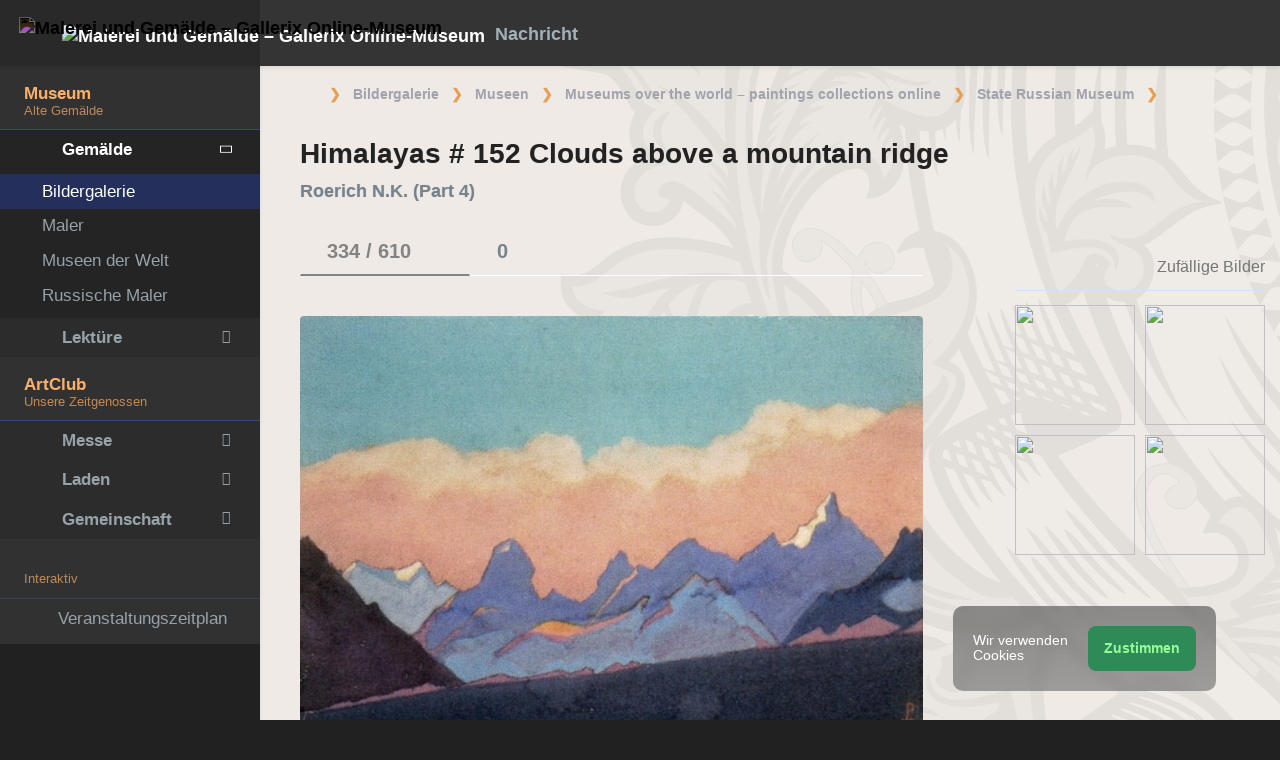

--- FILE ---
content_type: text/html; charset=UTF-8
request_url: https://de.gallerix.ru/storeroom/713/N/2218/?navi=2082
body_size: 20102
content:
<!DOCTYPE html><html class="no-js css-menubar bodygs" lang=de><head> <meta charset=utf-8> <meta http-equiv=x-dns-prefetch-control content=on> <link rel=dns-prefetch href="https://x.gallerix.ru"> <link rel=dns-prefetch href="https://cdn.gallerix.asia/x"> <link rel=dns-prefetch href="https://v.gallerix.org"> <link rel=dns-prefetch href="https://gallerix.asia"> <link rel=dns-prefetch href="https://apis.google.com"> <link rel=preconnect href="https://cdn.gallerix.asia/x"> <meta http-equiv=X-UA-Compatible content="IE=edge"> <meta name=viewport content="width=device-width, initial-scale=1.0, user-scalable=0, minimal-ui"> <link rel=apple-touch-icon sizes=180x180 href="/apple-touch-icon.png"> <link rel="shortcut icon" href="/favicon.ico">  <!--link rel=preload href="https://x.gallerix.ru/ui/global/fonts/web-icons/web-icons.woff2?v=0.2.4" as=font crossorigin type=font/woff2> <link rel=preload href="https://x.gallerix.ru/ui/global/fonts/mfglabs/mfglabs.woff?v=" as=font crossorigin type=font/woff> <link rel=preload href="https://x.gallerix.ru/ui/global/fonts/material-design/material-design.woff2?v=2.2.0" as=font crossorigin type=font/woff2> <link rel=preload href="https://x.gallerix.ru/ui/global/fonts/font-awesome/font-awesome.woff2?v=4.7.0" as=font crossorigin type=font/woff2> <link rel=preload href="https://x.gallerix.ru/ui/global/fonts/ionicons/ionicons.woff2?v=3.0.0" as=font crossorigin type=font/woff2-->  <!--Excluded: introjs=tour
<link rel=stylesheet href="/ui/global/vendor/animsition/animsition.css"> <link rel=stylesheet href="/ui/global/vendor/intro-js/introjs.min.css"> --> <link rel=stylesheet href="https://cdn.gallerix.asia/x/ui/plus/combined.css?ver=1763342822"> <link rel=stylesheet href="https://cdn.gallerix.asia/x/ui/fonts.css?ver=1763342822"> <link rel=stylesheet href="https://cdn.gallerix.asia/x/ui/gx.css?ver=1763342822"> <style>.loader-overlay { background: #222; color:#62a8ea; }</style> <!--[if lt IE 9]> <script src="https://cdn.gallerix.asia/x/ui/global/vendor/html5shiv/html5shiv.min.js?ver=1763342822" async></script> <![endif]--> <!--[if lt IE 10]> <script src="https://cdn.gallerix.asia/x/ui/global/vendor/media-match/media.match.min.js?ver=1763342822" async></script> <script src="https://cdn.gallerix.asia/x/ui/global/vendor/respond/respond.min.js?ver=1763342822" async></script> <![endif]--> <!--hreflang--> <link href="https://gallerix.ru/storeroom/713/N/2218/?navi=2082" rel=alternate hreflang=ru> <link href="https://gallerix.ru/storeroom/713/N/2218/?navi=2082" rel=alternate hreflang=x-default> <!--enlang--> <link href="https://gallerix.org/storeroom/713/N/2218/?navi=2082" rel=alternate hreflang=en> <!--/enlang--> <!--world--> <link href="https://es.gallerix.ru/storeroom/713/N/2218/?navi=2082" rel=alternate hreflang=es> <link href="https://fr.gallerix.ru/storeroom/713/N/2218/?navi=2082" rel=alternate hreflang=fr> <link href="https://de.gallerix.ru/storeroom/713/N/2218/?navi=2082" rel=alternate hreflang=de> <!--/world--> <link href="https://gallerix.asia/storeroom/713/N/2218/?navi=2082" rel=alternate hreflang=zh-Hans> <!--/hreflang--> <meta name=referrer content=unsafe-url> <meta property="fb:app_id" content=246721435755174> <meta name=d15f022d925ba31a1ee24a14a9197de3 content=""> <meta name=56cf9aebfc7a973b97930897cd1129b4 content=""> <meta name=google-play-app content="app-id=com.defs.gallerix"> <meta name=ahrefs-site-verification content=f53cca73e60a35afcbbb464a4881c16343addaa4b8eab5938459ebe6dff660fe> <meta name=author content=Gallerix> <meta name=theme-color content="#313136"> <link rel=canonical href="https://de.gallerix.ru/storeroom/713/N/2218/"><meta name=description content="★ Bildauflösung: 869×580 px. Informationen über das Gemälde, Ort, andere Gemälde des Künstlers. Album: Roerich N.K. (Part 4), #334/610."><meta name=keywords content=""><meta property="og:type" content=website><meta property="og:site_name" content="Gallerix.ru"><meta property="og:title" content="Himalayas # 152 Clouds above a mountain ridge — Roerich N.K. (Part 4)" ><meta property="og:url" content="https://de.gallerix.ru/storeroom/713/N/2218/"><meta property="og:image" content="https://cdn.gallerix.asia/sr/_UNK/713/2218.jpg"><meta property="og:description" content="★ Bildauflösung: 869×580 px. Informationen über das Gemälde, Ort, andere Gemälde des Künstlers. Album: Roerich N.K. (Part 4), #334/610."><meta itemprop=name content="Himalayas # 152 Clouds above a mountain ridge — Roerich N.K. (Part 4)"><meta itemprop=image content="https://cdn.gallerix.asia/sr/_UNK/713/2218.jpg"><meta itemprop=description content="★ Bildauflösung: 869×580 px. Informationen über das Gemälde, Ort, andere Gemälde des Künstlers. Album: Roerich N.K. (Part 4), #334/610."><meta name="vk:image" content="https://cdn.gallerix.asia/sr/_UNK/713/2218.jpg"><meta name="twitter:card" content=summary_large_image><meta name="twitter:site" content="@Gallerix_ru"><meta name="twitter:url" content="https://de.gallerix.ru/storeroom/713/N/2218/"><meta name="twitter:title" content="Himalayas # 152 Clouds above a mountain ridge — Roerich N.K. (Part 4)"><meta name="twitter:description" content="★ Bildauflösung: 869×580 px. Informationen über das Gemälde, Ort, andere Gemälde des Künstlers. Album: Roerich N.K. (Part 4), #334/610."><meta name="twitter:image" content="https://cdn.gallerix.asia/sr/_UNK/713/2218.jpg"><meta name=mrc__share_title content="Himalayas # 152 Clouds above a mountain ridge — Roerich N.K. (Part 4)"><meta name=mrc__share_description content="★ Bildauflösung: 869×580 px. Informationen über das Gemälde, Ort, andere Gemälde des Künstlers. Album: Roerich N.K. (Part 4), #334/610."><link rel=image_src href="https://cdn.gallerix.asia/sr/_UNK/713/2218.jpg"><title>Himalayas # 152 Clouds above a mountain ridge — Roerich N.K. (Part 4)</title> <link rel=prefetch href="https://sr.gallerix.ru/_UNK/713/4235.jpg"><link rel=preload href="https://sr.gallerix.ru/_UNK/713/4235.jpg"><link rel=prerender href="https://de.gallerix.ru/storeroom/713/N/4235/?navi=2082"><link rel=prefetch href="https://de.gallerix.ru/storeroom/713/N/4235/?navi=2082"><link rel=next id=swipe-next href="https://de.gallerix.ru/storeroom/713/N/4235/?navi=2082"><link rel=prev id=swipe-prev href="https://de.gallerix.ru/storeroom/713/N/7266/?navi=2082"><link rel=prerender href="https://de.gallerix.ru/storeroom/713/"><link rel=prerender href="https://de.gallerix.ru/"><meta name=robots content="max-snippet:250,max-image-preview:large">  <script src="https://cdn.gallerix.asia/x/ui/global/vendor/breakpoints/breakpoints.min.js?ver=1763342822"></script> <script>Breakpoints();</script></head><body class="defs--gx site-menubar-fold-alt bodycolormode greymode" itemscope itemtype="http://schema.org/WebPage">  <nav class="site-navbar navbar navbar-default navbar-fixed-top navbar-mega navbarcolormode navbar-inverse" role=navigation> <div class=navbar-header> <button type=button class="navbar-toggler hamburger hamburger-close navbar-toggler-left hided" data-toggle=menubar> <span class=sr-only>Toggle navigation</span> <span class=hamburger-bar></span> </button> <button type=button class="navbar-toggler collapsed w-41" data-target="#site-navbar-collapse" data-toggle=collapse aria-label="Show menu"> <i class="icon wb-more-horizontal" aria-hidden=true></i> </button> <div class="navbar-brand navbar-brand-center site-grid---menu-toggle" data-tog---gle=gridmenu onclick="location.href='https://de.gallerix.ru/';"> <img src="https://cdn.gallerix.asia/x/src/ac/peace.png" width=32 height=32 class="navbar-brand-logo gallerix-peace" alt="Malerei und Gemälde – Gallerix Online-Museum"><style>.navbar-brand-logo.gallerix-peace { filter:invert(1); }</style> <img class="navbar-brand-logo hide" src="https://cdn.gallerix.asia/x/src/slogo.32.png" srcset="https://cdn.gallerix.asia/x/src/slogo.32.png 32w, https://cdn.gallerix.asia/x/src/slogo.64.png 64w, https://cdn.gallerix.asia/x/src/slogo.128.png 128w" sizes=32px title=Gallerix loading=lazy alt="Malerei und Gemälde – Gallerix Online-Museum"> <span class="navbar-brand-text hidden-xs-down"> <img src="https://cdn.gallerix.asia/x/src/slogotx.32.png" srcset="https://cdn.gallerix.asia/x/src/slogotx.32.png 131w, https://cdn.gallerix.asia/x/src/slogotx.64.png 262w" sizes=131px height=32 loading=lazy alt="Malerei und Gemälde – Gallerix Online-Museum"></span> </div> <button type=button class="navbar-toggler collapsed w-41" data-target="#site-navbar-search" data-toggle=collapse aria-label="Site search"> <span class=sr-only>Toggle Search</span> <i class="icon fa-solid fa-search" aria-hidden=true></i> </button> </div> <div class="navbar-container container-fluid">  <div class="collapse navbar-collapse navbar-collapse-toolbar" id=site-navbar-collapse>  <ul class="nav navbar-toolbar"> <li class="nav-item hidden-float w-50" id=toggleMenubar onclick="MenuFold();"> <a class=nav-link data-toggle=menubar href="#" role=button> <i class="icon fa-duotone fa-bars va-2 o7"> <span class=sr-only>Toggle menubar</span> <span class=hamburger-bar></span> </i> </a> </li> <script> var mfold=false; // <--- don't change this line!!! {...}template.php
function MenuFold(){if (!mfold){mfold=true;
Cookies.set("MenuFold", 1,{expires: 1, path: '/' });
Cookies.set("MenuFold", 1,{expires: 1, path: '/', domain: '.de.gallerix.ru' });
}else {
mfold=false;
Cookies.remove("MenuFold",{path: '/' });
Cookies.remove("MenuFold",{path: '/', domain: '.de.gallerix.ru' });
}}</script> <li class="nav-item hidden-lg-down w-50" id=toggleFullscreen> <a class="nav-link icon fa-duotone fa-expand o7" data-toggle=fullscreen href="#" role=button> <span class=sr-only>Toggle fullscreen</span> </a> </li> <li class="nav-item hidden-lg-down w-50" id=toggleBoxed onclick="BoxedPage();"> <a class="nav-link icon fa-duotone fa-down-left-and-up-right-to-center o7" href="#" role=button id=shrinker> <span class=sr-only>Boxed page</span> </a> </li> <script> var pboxed=false; // <--- don't change this line!!! {...}template.php
function BoxedPage(){if (!pboxed){pboxed=true;
$('body').addClass('layout-boxed');
$('#shrinker').removeClass('fa-down-left-and-up-right-to-center').addClass('fa-up-right-and-down-left-from-center yellow-300');
Cookies.set("BoxedPage", 1,{expires: 999, path: '/' });
Cookies.set("BoxedPage", 1,{expires: 999, path: '/', domain: '.de.gallerix.ru' });
}else {
pboxed=false;
$('body').removeClass('layout-boxed');
$('#shrinker').removeClass('fa-up-right-and-down-left-from-center yellow-300').addClass('fa-down-left-and-up-right-to-center');
Cookies.remove("BoxedPage",{path: '/' });
Cookies.remove("BoxedPage",{path: '/', domain: '.de.gallerix.ru' });
}};
</script> <!--r046mn7--> <li class="nav-item hidden-float w-50"> <a class="nav-link icon fa-duotone fa-search defs--search-icon" data-toggle=collapse href="#" data-target="#site-navbar-search" role=button onclick="setTimeout(function(){$('#green-search').focus();},50);"> <span class=sr-only>Toggle Search</span> </a> </li> <li class="nav-item dropdown dropdown-fw dropdown-mega"> <a class="nav-link defs--news-actived" data-toggle=dropdown href="#" aria-expanded=false data-animation=fade role=button><!--Nachricht--><i class="icon fa-duotone fa-newspaper va-1 blue-500" aria-hidden=true></i> <b class="text-muted hidden-sm-down va-1">Nachricht</b></a> <div class=dropdown-menu role=menu> <div class=mega-content> <div class="row mb-30 mega-menu-row"></div> <div class=row> <div class="mega-list col-lg-4 col-md-5 c-1"> <div class='media-list lh-120'> <div class='icos float-left'><i class="icon fa-solid fa-bullhorn font-size-18 o7" aria-hidden=true></i></div> <a href='//de.gallerix.ru/tribune/trofei-i-prizraki-temnaya-istoriya-kollekciy-luvra/'> <b class='media-h4 mt-0 mb-5 '>Trophäen und Geister: Die dunkle Geschichte der Sammlungen des Louvre</b> </a> </div> <div class='media-list lh-120'> <div class='icos float-left'><i class="icon fa-solid fa-bullhorn font-size-18 o7" aria-hidden=true></i></div> <a href='//de.gallerix.ru/tribune/psy--psixologicheskoe-okamenenie-pochemu-strax-neobratimyx-resheniy-paralizuet-nas/'> <b class='media-h4 mt-0 mb-5 '>Psychologische Versteinerung: Warum die Angst vor unumkehrbaren Entscheidungen uns lähmt</b> </a> </div> <div class='media-list lh-120'> <div class='icos float-left'><i class="icon fa-solid fa-music font-size-18 o7" aria-hidden=true></i></div> <a href='//de.gallerix.ru/news/music/202510/vliyanie-renessansa-na-razvitie-muzykalnoy-notacii/'> <b class='media-h4 mt-0 mb-5 '>Der Einfluss der Renaissance auf die Entwicklung der musikalischen Notation</b> </a> </div> <div class='media-list lh-120'> <div class='icos float-left'><i class="icon fa-solid fa-book-sparkles font-size-18 o7" aria-hidden=true></i></div> <a href='//de.gallerix.ru/lib/rol-folklora-v-srednevekovom-iskusstve/'> <b class='media-h4 mt-0 mb-5 '>Die Rolle der Folklore in der mittelalterlichen Kunst</b> </a> </div> <div class='media-list lh-120'> <div class='icos float-left'><i class="icon fa-solid fa-book-open-reader font-size-18 o7" aria-hidden=true></i></div> <a href='//de.gallerix.ru/news/lit/202510/kak-sovremnniki-vsretili-roman-pushkina-kapitanskaya-dochka/'> <b class='media-h4 mt-0 mb-5 '>Wie reagierten Zeitgenossen auf Puschkins Roman „Die Kapitänstochter“?</b> </a> </div> <div class='media-list lh-120'> <div class='icos float-left'><i class="icon fa-solid fa-bullhorn font-size-18 o7" aria-hidden=true></i></div> <a href='//de.gallerix.ru/tribune/lin--franko-provansalskiy-yazykovoy-kontakt-vliyanie-na-leksiku-i-grammatiku/'> <b class='media-h4 mt-0 mb-5 '>Der französisch-provenzalische Sprachkontakt: Auswirkungen auf Wortschatz und Grammatik</b> </a> </div> <div class="py-10 hidden-sm-up"></div> </div> <div class="col-lg-4 col-md-7 c-2"> <div class='media pointer hovr' onclick='location.href=`https://de.gallerix.ru/news/world/202510/koronu-imperatricy-evgenii-nashli-razbitoy-posle-ogrableniya-luvra/`;'> <!--noindex--> <div class='pr-20'> <img class='w-120 rb3' src='https://cdn.gallerix.asia/x/zoom/2025/Oct/fr1.jpg' alt='Die Krone von Kaiserin Eugénie wurde nach dem Raubüberfall auf den Louvre zerbrochen aufgefunden.' loading='lazy'> </div> <!--/noindex--> <div class='media-body lh-120 overflow-hidden'> <b class='media-h4 mt-0 mb-5 '>Die Krone von Kaiserin Eugénie wurde nach dem Raubüberfall auf den Louvre zerbrochen aufgefunden.</b> <p>19/10/2025</p> </div> </div> <div class='media pointer hovr' onclick='location.href=`https://de.gallerix.ru/news/world/202510/poklonniki-teylor-svift-sprovocirovali-nebyvalyy-naplyv-posetiteley-v-muzey-visbadena/`;'> <!--noindex--> <div class='pr-20'> <img class='w-120 rb3' src='https://cdn.gallerix.asia/x/zoom/2025/Oct/friedrich_heyser_ophelia.jpg' alt='Taylor Swift-Fans sorgten für einen massiven Besucheransturm in einem Wiesbadener Museum.' loading='lazy'> </div> <!--/noindex--> <div class='media-body lh-120 overflow-hidden'> <b class='media-h4 mt-0 mb-5 '>Taylor Swift-Fans sorgten für einen massiven Besucheransturm in einem Wiesbadener Museum.</b> <p>15/10/2025</p> </div> </div> <div class='media pointer hovr' onclick='location.href=`https://de.gallerix.ru/news/world/202510/grobnica-amenxotepa-iii-otkrylas-posle-dvux-desyatiletiy-restavracii/`;'> <!--noindex--> <div class='pr-20'> <img class='w-120 rb3' src='https://cdn.gallerix.asia/x/zoom/2025/Oct/8r6yb.jpg' alt='Das Grab von Amenhotep III. wurde nach zwei Jahrzehnten Restaurierung wieder geöffnet.' loading='lazy'> </div> <!--/noindex--> <div class='media-body lh-120 overflow-hidden'> <b class='media-h4 mt-0 mb-5 '>Das Grab von Amenhotep III. wurde nach zwei Jahrzehnten Restaurierung wieder geöffnet.</b> <p>08/10/2025</p> </div> </div> <div class='media pointer hovr' onclick='location.href=`https://de.gallerix.ru/news/world/202510/arxeologi-obnaruzhili-zatoplennyy-drevniy-port-u-beregov-egipta/`;'> <!--noindex--> <div class='pr-20'> <img class='w-120 rb3' src='https://cdn.gallerix.asia/x/zoom/2025/Oct/screenshot_20251007_002012.jpg' alt='Archäologen haben vor der Küste Ägyptens einen versunkenen antiken Hafen entdeckt.' loading='lazy'> </div> <!--/noindex--> <div class='media-body lh-120 overflow-hidden'> <b class='media-h4 mt-0 mb-5 '>Archäologen haben vor der Küste Ägyptens einen versunkenen antiken Hafen entdeckt.</b> <p>07/10/2025</p> </div> </div> </div> <div class="col-lg-4 hidden-lg-down c-3"> <hr><div class="font-size-16 mt-20 text-center inners"><!--{INNERS}--></div> </div> </div> </div> </div> </li> <!--/r046mn7--> <li class="nav-item hide hidden-float"><a class="nav-link icon fa-duotone fa-person-digging red-500" data-placement=bottom data-toggle=tooltip data-original-title="Идут работы | Something is under construction"></a></li> </ul>   <ul class="nav navbar-toolbar navbar-right navbar-toolbar-right"> <li class=nav-item> <a class=nav-link href="javascript:void(0)" title=Share
data-target="#Share" data-toggle=modal role=button> <i class="icon fa fa-share light-green-500" aria-hidden=true></i> </a> </li> <!--langmenu--><!--notrans--><!--noindex--> <li class="nav-item dropdown defs--ru-only" onmouseover="defs_over_dd=false; menumouse(false,true);"> <a class=nav-link data-toggle=dropdown href="javascript:void(0)" data-animation=scale-up aria-expanded=false role=button> <span class="flag-icon flag-icon-de"></span> </a> <div class=dropdown-menu role=menu> <a class=dropdown-item href="https://gallerix.ru/storeroom/713/N/2218/?navi=2082" role=menuitem rel=nofollow hreflang=ru> <span class="flag-icon flag-icon-ru"></span> Русский</a> <!--enlang--> <a class=dropdown-item href="//gallerix.org/storeroom/713/N/2218/?navi=2082" role=menuitem rel=nofollow hreflang=en> <span class="flag-icon flag-icon-gb"></span> English</a> <!--/enlang--> <!--world--> <a class=dropdown-item href="//es.gallerix.ru/storeroom/713/N/2218/?navi=2082" role=menuitem rel=nofollow hreflang=es> <span class="flag-icon flag-icon-es"></span> Español</a> <a class=dropdown-item href="//fr.gallerix.ru/storeroom/713/N/2218/?navi=2082" role=menuitem rel=nofollow hreflang=fr> <span class="flag-icon flag-icon-fr"></span> Français</a> <a class=dropdown-item href="//de.gallerix.ru/storeroom/713/N/2218/?navi=2082" role=menuitem rel=nofollow hreflang=de> <span class="flag-icon flag-icon-de"></span> Deutsche</a> <!--/world--> <a class=dropdown-item href="//gallerix.asia/storeroom/713/N/2218/?navi=2082" role=menuitem rel=nofollow hreflang=zh> <span class="flag-icon flag-icon-cn"></span> <span style="font-family:simsun,serif; font-size:90%;">中文</span></a> </div> </li> <!--/noindex--><!--/notrans--> <!--/langmenu--> <li class="nav-item dropdown"> <a class=nav-link data-toggle=dropdown href="#" aria-expanded=false data-animation=scale-up role=button> <i class="icon ml-user pr-20" aria-hidden=true></i> </a> <div class=dropdown-menu role=menu> <a class="animisition-link dropdown-item" href="//de.gallerix.ru/user/" role=menuitem><i class="icon fa-solid fa-right-to-bracket font-size-20 va-2" aria-hidden=true></i> Anmelden</a> <a class="animisition-link dropdown-item" href="//de.gallerix.ru/user/join/" role=menuitem><i class="icon ml-new-user font-size-20 va-2" aria-hidden=true></i> Registrieren</a> </div> </li> </ul>  </div> <script> function slidePanelPick(){setTimeout(function(){if($("#defs--rsp-btn").hasClass("active")){Cookies.set("slidePanel", 1,{expires: 1, path: '/' });
Cookies.set("slidePanel", 1,{expires: 1, path: '/', domain: '.de.gallerix.ru' });
}else {
Cookies.remove("slidePanel",{path: '/' });
Cookies.remove("slidePanel",{path: '/', domain: '.de.gallerix.ru' });
}}, 1500);
};
</script>   <div class="collapse navbar-search-overlap" id=site-navbar-search> <form role=search action="//de.gallerix.ru/roster/" method=post> <div class=form-group> <div class=input-search> <i class="input-search-icon wb-search" aria-hidden=true></i> <input type=text id=green-search class="form-control font-size-24 white" name=qpn placeholder="Suche | Geben Sie ein Wort ein und drücken Sie Enter ↵"> <button type=button class="input-search-close icon fa-solid fa-close" data-target="#site-navbar-search" data-toggle=collapse aria-label=Close></button> </div> </div> </form> </div>  </div> </nav>  <div class="site-menubar menubarcolormode"> <div class=site-menubar-body> <div class="pt-0 pt-xl-0 pt-md-25"> <!--{LEFT-MENU}--> <div> <ul class=site-menu data-plugin=menu> <li class="site-menu-category orange-300 w-1 pr-0 pl-0 pb-10 overflow-hidden lh-100 pointer" style="height:44px;" onclick="$('.menu-0').click();">Museum<br><small class=o7>Alte Gemälde</small></li> <li class="site-menu-item has-sub menu-0 active open"> <a href="javascript:void(0)"> <i class="site-menu-icon fa-solid fa-university" aria-hidden=true></i> <span class=site-menu-title>Gemälde</span> <span class=site-menu-arrow></span> <!--div class=site-menu-badge> <span class="badge badge-pill badge-success">3</span> </div--> </a> <ul class=site-menu-sub> <li class="site-menu-item active"> <a class=animsition-link href="//de.gallerix.ru/a1/"> <span class=site-menu-title>Bildergalerie</span> </a> </li> <li class="site-menu-item defs--0-sr"> <a class=animsition-link href="//de.gallerix.ru/storeroom/"> <span class=site-menu-title>Maler</span> </a> </li> <li class="site-menu-item defs--0-mus"> <a class=animsition-link href="//de.gallerix.ru/album/Museums"> <span class=site-menu-title>Museen der Welt</span> </a> </li> <li class="site-menu-item defs--0-rus"> <a class=animsition-link href="//de.gallerix.ru/album/Russians"> <span class=site-menu-title>Russische Maler</span> </a> </li> </ul> </li> <li class="site-menu-item has-sub defs--1-menu"> <a href="javascript:void(0)"> <i class="site-menu-icon fa-solid fa-book" aria-hidden=true></i> <span class=site-menu-title>Lektüre</span> <span class=site-menu-arrow></span> </a> <ul class=site-menu-sub> <!--li class="site-menu-item defs--1-read"> <a class=animsition-link href="//de.gallerix.ru/read/"> <span class=site-menu-title>Biographien</span> </a> </li--> <li class="site-menu-item defs--1-lit"> <a class="animsition-link lit" href="//de.gallerix.ru/lit/"> <span class=site-menu-title>Bücher</span> </a> </li> <li class="site-menu-item defs--1-enci"> <a class=animsition-link href="//de.gallerix.ru/pedia/"> <span class=site-menu-title>Enzyklopädie</span> <!--div class=site-menu-label> <span class="badge badge-dark badge-round bg-dark"><i class="icon ml-hourglass text-muted" aria-hidden=true></i></span> </div--> </a> </li> <li class="site-menu-item defs--1-films"> <a class=animsition-link href="//de.gallerix.ru/read/filmy-o-xudozhnikax/"> <span class=site-menu-title>Filme</span> </a> </li> <li class="site-menu-item defs--1-learn"> <a class=animsition-link href="//de.gallerix.ru/learn/"> <span class=site-menu-title>Lernen</span> </a> </li> </ul> </li> <li class="site-menu-category orange-300 w-1 pr-0 pl-0 pb-10 overflow-hidden lh-100 pointer" style="height:44px;" onclick="$('.menu-2').click();">ArtClub<br><small class=o7>Unsere Zeitgenossen</small></li> <li class="site-menu-item has-sub menu-2 defs--2-menu"> <a href="javascript:void(0)"> <i class="site-menu-icon fa-solid fa-play" aria-hidden=true></i> <span class=site-menu-title>Messe</span> <span class=site-menu-arrow></span> </a> <ul class=site-menu-sub> <li class="site-menu-item defs--2-in"> <a class=animsition-link href="//in.gallerix.org/"> <span class=site-menu-title>Bildende Kunst</span> </a> </li> <li class="site-menu-item defs--2-graf"> <a class=animsition-link href="//graf.gallerix.org/"> <span class=site-menu-title>Zeichnungen</span> </a> </li> <li class="site-menu-item defs--2-digital"> <a class=animsition-link href="//digital.gallerix.org/"> <span class=site-menu-title>Digitale Kunst</span> </a> </li> <li class="site-menu-item defs--2-crafts"> <a class=animsition-link href="//crafts.gallerix.org/"> <span class=site-menu-title>Handarbeit</span> </a> </li> <li class="site-menu-item defs--2-c"> <a class=animsition-link href="//c.gallerix.org/"> <span class=site-menu-title>Zeitgenössische Kunst</span> </a> </li> <li class="site-menu-item defs--2-icon"> <a class=animsition-link href="//icon.gallerix.org/"> <span class=site-menu-title>Heiligenbild</span> </a> </li> <li class="site-menu-item defs--2-foto"> <a class=animsition-link href="//foto.gallerix.org/"> <span class=site-menu-title>Foto</span> </a> </li> <li class="site-menu-item defs--2-sculpt"> <a class=animsition-link href="//sculpt.gallerix.org/"> <span class=site-menu-title>Skulptur</span> </a> </li> <li class="site-menu-item defs--2-kids"> <a class=animsition-link href="//kids.gallerix.org/"> <span class=site-menu-title>Kinderzeichnungen</span> </a> </li> <li class="site-menu-item defs--2-tog"> <a class=animsition-link href="//tog.gallerix.org/"> <span class=site-menu-title>Kleidungsdesign</span> </a> </li> <li class="site-menu-item defs--2-street"> <a class=animsition-link href="//street.gallerix.org/"> <span class=site-menu-title>Straßenkunst</span> </a> </li> <li class="site-menu-item defs--2-bodyart"> <a class=animsition-link href="//bodyart.gallerix.org/"> <span class=site-menu-title>Körperkunst</span> </a> </li> <li class="site-menu-item defs--2-int"> <a class=animsition-link href="//int.gallerix.org/"> <span class=site-menu-title>Innere</span> </a> </li> <li class="site-menu-item defs--2-embro"> <a class=animsition-link href="//embro.gallerix.org/"> <span class=site-menu-title>Stickerei</span> </a> </li> </ul> </li> <li class="site-menu-item has-sub defs--3-menu"> <a href="javascript:void(0)"> <i class="site-menu-icon fa-solid fa-shopping-bag" aria-hidden=true></i> <span class=site-menu-title>Laden</span> <span class=site-menu-arrow></span> </a> <ul class=site-menu-sub> <li class="site-menu-item defs--3-ushop"> <a class=animsition-link href="//in.gallerix.org/buy/"> <span class=site-menu-title>Kunstwerke im Angebot</span> </a> </li> <li class="site-menu-item defs--3-board"> <a class=animsition-link href="//in.gallerix.org/board/"> <span class=site-menu-title>Bestellen Sie ein Gemälde</span> </a> </li> <li class="site-menu-item defs--3-cat"> <a class=animsition-link href="//in.gallerix.org/workshop/"> <span class=site-menu-title>Katalog</span> </a> </li> <!--li class="site-menu-item defs--3-online"> <a class="animsition-link soon"> <span class=site-menu-title>Zeichne mich</span> </a> </li> <li class="site-menu-item defs--3-mall"> <a href="javascript:void(0)" class="animsition-link soon"> <span class=site-menu-title>Shop für Künstler</span> </a> </li> <li class="site-menu-item defs--3-school"> <a class="animsition-link soon"> <span class=site-menu-title>Lehrer</span> </a> </li--> </ul> </li> <li class="site-menu-item has-sub defs--4-menu"> <a href="javascript:void(0)"> <i class="site-menu-icon ml-users" aria-hidden=true></i> <span class=site-menu-title>Gemeinschaft</span> <span class=site-menu-arrow></span> </a> <ul class=site-menu-sub> <li class="site-menu-item defs--4-line"> <a class=animsition-link href="//ac.gallerix.org/"> <span class=site-menu-title>Linie</span> </a> </li> <li class="site-menu-item defs--4-t100"> <a class=animsition-link href="//in.gallerix.org/top100/"> <span class=site-menu-title>Gallerix Top-100</span> </a> </li> <li class="site-menu-item defs--4-kd"> <a class=animsition-link href="//in.gallerix.org/days/"> <span class=site-menu-title>Beste Kunstwerke</span> </a> </li> <li class="site-menu-item defs--4-vac"> <a class=animsition-link href="//in.gallerix.org/vac/"> <span class=site-menu-title>Karriere</span> </a> </li> <li class="site-menu-item defs--4-free"> <a class=animsition-link href="//in.gallerix.org/free/"> <span class=site-menu-title>Kostenlose Bilder</span> </a> </li> <li class="site-menu-item defs--4-newa"> <a class=animsition-link href="//in.gallerix.org/albums/"> <span class=site-menu-title>Neue Alben</span> </a> </li> <li class="site-menu-item defs--4-aus"> <a class=animsition-link href="//in.gallerix.org/autors/"> <span class=site-menu-title>Alle Mitglieder</span> </a> </li> </ul> </li> <li class="site-menu-category orange-300 w-1 pr-0 pl-0 overflow-hidden o7"><small class="">Interaktiv</small></li><li class="site-menu-item defs---afi"> <a class=animsition-link href="//de.gallerix.ru/afisha/"><i class="site-menu-icon fa-solid fa-calendar-days" aria-hidden=true></i><span class=site-menu-title>Veranstaltungszeitplan</span> </a></li><li class="site-menu-item hide defs---contests"> <a class="animsition-link gre**en-600" href="//de.gallerix.ru/c/"><i class="site-menu-icon fa-mortar-board" aria-hidden=true></i><span class=site-menu-title>Конкурсы</span> <!--div class=site-menu-label><span class="badge badge-dark badge-round bg-success"><i class="icon fa-flash" aria-hidden=true></i> New</span></div--> </a></li><li class="site-menu-item defs---puzz"> <a class=animsition-link href="//de.gallerix.ru/pazly/"><i class="site-menu-icon fa-solid fa-puzzle" aria-hidden=true></i><span class=site-menu-title>Puzzles</span> </a></li> <li class="site-menu-item defs---forum"> <a class=animsition-link href="//de.gallerix.ru/forum/"> <i class="site-menu-icon fa-solid fa-comment" aria-hidden=true></i> <span class="site-menu-title font-weight-300" style="margin-left:-2px;">Forum</span> </a> </li> </ul>  </div> <!--{/LEFT-MENU}--> </div> </div> <div class=site-menubar-footer> <a class="fold-show animsition-link" data-placement=top data-toggle=tooltip data-original-title=Seitensuche href="//de.gallerix.ru/roster/"> <span class="icon fa-solid fa-search" aria-hidden=true></span> </a> <a class=animsition-link data-placement=top data-toggle=tooltip data-original-title=Seitenverzeichnis href="//de.gallerix.ru/sitemap/"> <span class="icon fa-solid fa-sitemap" aria-hidden=true></span> </a> <a onclick="javascript: ColorMode();" data-placement=top data-toggle=tooltip data-original-title=Nacht-Modus> <span class="icon fa-solid fa-adjust" aria-hidden=true></span> </a> <script> var cmode='default';
function ColorMode(){if(cmode=='default'){cmode='dark';
$('body').removeClass('greymode');
$('body').addClass('darkmode');
}else if(cmode=='dark'){cmode='light';
$('body').removeClass('darkmode');
$('body').addClass('lightmode');
$('nav').removeClass('navbar-inverse');
$('.menubarcolormode').addClass('site-menubar-light');
}else if(cmode=='light'){cmode='default';
$('body').removeClass('lightmode');
$('body').addClass('greymode');
$('nav').addClass('navbar-inverse');
$('.menubarcolormode').removeClass('site-menubar-light');
};
//Cookies.set("ColorMode", cmode,{expires: 365, path: '/' });
Cookies.set("ColorMode", cmode,{expires: 365, path: '/', domain: '.de.gallerix.ru' });
Cookies.set("ColorMode", cmode,{expires: 365, path: '/', domain: 'de.gallerix.ru' });
};
</script> </div> </div> <!--div class="site-gridmenu uc"> <div> <div> <ul> <li> <a class=animsition-link href="//de.gallerix.ru/"> <i class="icon wb-grid-4"></i> <span>Start</span> </a> </li> <li> <a class=animsition-link href="//de.gallerix.ru/a1/"> <i class="icon fa fa-bank"></i> <span>Galerie</span> </a> </li> <li> <a class=animsition-link href="//de.gallerix.ru/artclub/"> <i class="icon ml-users"></i> <span>ArtClub</span> </a> </li> <li> <a class=animsition-link href="//in.gallerix.ru/buy/"> <i class="icon fa fa-shopping-bag"></i> <span>Laden</span> </a> </li> <li> <a class=animsition-link href="//de.gallerix.ru/news/"> <i class="icon fa fa-newspaper-o"></i> <span>Nachricht</span> </a> </li> <li> <a class=animsition-link href="//de.gallerix.ru/forum/"> <i class="icon fa-comments"></i> <span>Forum</span> </a> </li> </ul> </div> </div> </div-->  <div class=page> <!--{ASIDE}--> <div class="page-header breadcrmbs"><ol class='breadcrumb' itemprop='breadcrumb' itemscope itemtype='http://schema.org/BreadcrumbList'><li class='breadcrumb-item mr-5' itemprop='itemListElement' itemscope itemtype='http://schema.org/ListItem'><a href='//de.gallerix.ru/' class='fa-duotone fa-home-blank mt--5' itemprop='item'></a><meta itemprop='position' content='0'><meta itemprop='name' content='Gallerix'></li><li class='breadcrumb-item' itemprop='itemListElement' itemscope itemtype='http://schema.org/ListItem'><a class='animsition-link' itemprop='item' href='//de.gallerix.ru/a1/'><span itemprop='name'>Bildergalerie</span></a> <meta itemprop='position' content='1'> </li><li class='breadcrumb-item' itemprop='itemListElement' itemscope itemtype='http://schema.org/ListItem'><a class='animsition-link' itemprop='item' href='//de.gallerix.ru/album/Museums'><span itemprop='name'>Museen</span></a> <meta itemprop='position' content='2'> </li><li class='breadcrumb-item' itemprop='itemListElement' itemscope itemtype='http://schema.org/ListItem'><a class='animsition-link' itemprop='item' href='//de.gallerix.ru/album/Museums'><span itemprop='name'>Museums over the world – paintings collections online</span></a> <meta itemprop='position' content='3'> </li><li class='breadcrumb-item' itemprop='itemListElement' itemscope itemtype='http://schema.org/ListItem'><a class='animsition-link' itemprop='item' href='//de.gallerix.ru/album/GRM'><span itemprop='name'>State Russian Museum</span></a> <meta itemprop='position' content='4'> </li><li class='breadcrumb-item active' itemprop='itemListElement' itemscope itemtype='http://schema.org/ListItem'><a href='//de.gallerix.ru/storeroom/713/N/2218/?navi=2082' itemprop='item'><span ><i class="icon fa-duotone fa-image va-1" aria-hidden=true></i></span></a> <meta itemprop='position' content='5'> <meta itemprop='name' content='Himalayas # 152 Clouds above a mountain ridge'> </li></ol></div>  <div class="page-content container-fluid"><!--MOB--> <main> <div class=panel> <div class=panel-heading> <i class="icon fa-regular fa-close float-right p-10 defs-closeadv hidden-md-down" aria-hidden=true onclick="$('#defs-rcl').hide(); $(this).hide(); $('#defs-lcd').removeClass('col-lg-8').removeClass('col-xl-8').removeClass('col-xxl-8').addClass('col-lg-12').addClass('col-xl-12').addClass('col-xxl-12');"></i> <h1 class=panel-title>Himalayas # 152 Clouds above a mountain ridge <span class='panel-desc'><b>Roerich N.K. (Part 4)</b></span></h1> </div> <div class="panel-body container-fluid"> <div class=row> <div class="cont col-sm-12 col-md-12 col-lg-8 col-xl-8 col-xxl-9" id=defs-lcd> <div itemscope itemtype="http://schema.org/Painting"> <div class="nav-tabs-horizontal pagetabs" data-plugin=tabs> <ul class="nav nav-tabs nav-tabs-line" role=tablist> <li class=nav-item role=presentation><a class="nav-link active" id=atab-1 data-toggle=tab href="#tab-1" aria-controls=tab-1 role=tab onclick="murl(''); $('.stretch').hide();">&nbsp;<b>334 / 610</b> <i class='icon fa-duotone fa-images d2 mgl-5 va-2'></i></a></li> <li class=nav-item role=presentation><a class=nav-link id=atab-2 data-toggle=tab href="#tab-2" aria-controls=tab-2 role=tab onclick="murl('#tab-2'); $('.stretch').hide();">&nbsp;<b>0</b> <i class="icon fa-duotone fa-comment mgl-5 va-2" aria-hidden=true></i></a></li> <li class="nav-item hide" role=presentation><a class=nav-link id=atab-3 data-toggle=tab href="#tab-3" aria-controls=tab-3 role=tab onclick="murl('#tab-3'); $('.stretch').removeClass('hide').show();">&nbsp;<i class="icon fa-solid fa-book m2 onmouse va-2" aria-hidden=true></i> Text</a></li> <li class="nav-item hide" role=presentation><a class=nav-link href="" role=tab><i class="icon fa-duotone fa-graduation-cap mr-0 m2 onmouse va-2" aria-hidden=true></i> Анализ</a></li> <li class="nav-item hide pointer hidden-xl-down stretch" role=presentation data-placement='bottom' data-toggle='tooltip' data-original-title='Textbreite' onclick="$(this).blur();"><a href="javascript:twdth()" class=nav-link onclick="$(this).blur();"><i class='icon fa-duotone fa-chevron-right tw-left va-2' aria-hidden='true'></i><i class='icon fa-duotone fa-align-left mr-5 va-2' aria-hidden='true'></i><i class='icon fa-duotone fa-chevron-left tw-right va-2 mgl-2 mr-0' aria-hidden='true'></i></a></li> </ul> <div class="tab-content pt-20"> <div class="tab-pane animation-fade active" id=tab-1 role=tabpanel> <p class=xpic><a href='/pic/_UNK/713/2218.jpeg' target='_blank' title='Himalayas # 152 Clouds above a mountain ridge. Roerich N.K. (Part 4)' id='axpic'> <img src='https://cdn.gallerix.asia/sr/_UNK/713/2218.jpg' title='Himalayas # 152 Clouds above a mountain ridge. Roerich N.K. (Part 4)' alt='Himalayas # 152 Clouds above a mountain ridge. Roerich N.K. (Part 4)' id='xpic' itemprop='image' class='rb3' loading='lazy' decoding='async'> </a></p> <!--XPic--> <p><b><span itemprop='creator' itemscope itemtype='http://schema.org/Person'><span itemprop='name'>Roerich N.K. </span></span> &ndash; <span itemprop='name'>Himalayas # 152 Clouds above a mountain ridge</span></b> <br> <hr> <i class='icon fa-duotone fa-edit font-size-16 va1 mr-5 orange-600 w-20' aria-hidden='true'></i> <a href='#' onclick='a("/attr/208060/"); return false;' rel='edit'>Attribution bearbeiten</a><br> <i class='icon fa-duotone fa-arrow-down-to-arc font-size-16 mr-5 orange-600 w-20' aria-hidden='true'></i> Laden Sie in voller Größe: <a href='/pic/_UNK/713/2218.jpeg' target='_blank' title='Himalayas # 152 Clouds above a mountain ridge. Roerich N.K. (Part 4)' id='axpicd'>869×580&nbsp;px (<span style="color:rgb(0,150,0);">0,2&nbsp;Mb</span>)</a> <br> <i class='icon fa-duotone fa-folder font-size-16 mr-5 orange-600 w-20' aria-hidden='true'></i> Zurück zum Album: <a href='/storeroom/713/'>Roerich N.K. (Part 4)</a> <br></p> <p><i class='icon wb-map font-size-16 mr-5 mgl-2 orange-600 w-20' aria-hidden='true'></i> Ort: <a href='//album/GRM'><a href='/storeroom/2082/'>State Russian Museum, St. Petersburg (Государственный Русский Музей).<!--M2--></a></a></p> <div id=pnav class="blockquote custom-blockquote blockquote-info"> <p><span class="">Album-Navigation: &nbsp; </span><button class="btn btn-info " onclick="$('.page').addClass('go-left'); setTimeout(()=>{ location.href='//de.gallerix.ru/storeroom/713/N/7266/?navi=2082'; }, 333);">Ctrl<i class="icon fa-solid fa-arrow-left d2 m2" aria-hidden=true></i></button> &nbsp; <button class="btn btn-info " onclick="$('.page').addClass('go-right'); setTimeout(()=>{ location.href='//de.gallerix.ru/storeroom/713/N/4235/?navi=2082'; }, 333);">Ctrl<i class="icon fa-solid fa-arrow-right d2 m2" aria-hidden=true></i></button> </p> <div class=pn-pic><a href="/storeroom/713/N/1413/?navi=2082" class=opacity><img src="//v.gallerix.org/_UNK/713/1413.jpg" alt="Roerich N.K. (Part 4) - Himalayas # 98 Blue Rush" class=rb3 width=128 height=128 loading=lazy decoding=async></a></div><div class=pn-pic><a href="/storeroom/713/N/4827/?navi=2082" class=opacity><img src="//v.gallerix.org/_UNK/713/4827.jpg" alt="Roerich N.K. (Part 4) - Himalayas # 97 Ranges of rocks" class=rb3 width=128 height=128 loading=lazy decoding=async></a></div><div class=pn-pic><a href="/storeroom/713/N/2383/?navi=2082" class=opacity><img src="//v.gallerix.org/_UNK/713/2383.jpg" alt="Roerich N.K. (Part 4) - Himalayas # 59 Whitening peaks" class=rb3 width=128 height=128 loading=lazy decoding=async></a></div><div class=pn-pic><a href="/storeroom/713/N/8017/?navi=2082" class=opacity><img src="//v.gallerix.org/_UNK/713/8017.jpg" alt="Roerich N.K. (Part 4) - The Himalayas # 157 The crests of mountains and clouds" class=rb3 width=128 height=128 loading=lazy decoding=async></a></div><div class=pn-pic><a href="/storeroom/713/N/4757/?navi=2082" class=opacity><img src="//v.gallerix.org/_UNK/713/4757.jpg" alt="Roerich N.K. (Part 4) - Ellora # 174" class=rb3 width=128 height=128 loading=lazy decoding=async></a></div><div class=pn-pic><a href="/storeroom/713/N/7266/?navi=2082" class=opacity title='&larr; Ctrl'><img src="//v.gallerix.org/_UNK/713/7266.jpg" alt="Roerich N.K. (Part 4) - The Himalayas # 192 Dawn" class=rb3 width=128 height=128 loading=lazy decoding=async></a></div><div class=pn-pic><img src="//v.gallerix.org/_UNK/713/2218.jpg" class="rb3 nav-curpic" width=128 height=128 loading=lazy decoding=async></div><div class=pn-pic><a href="/storeroom/713/N/4235/?navi=2082" class=opacity title='Ctrl ➝'><img src="//v.gallerix.org/_UNK/713/4235.jpg" alt="Roerich N.K. (Part 4) - The Himalayas # 160 The Golden Dawn" class=rb3 width=128 height=128 loading=lazy decoding=async></a></div><div class=pn-pic><a href="/storeroom/713/N/8560/?navi=2082" class=opacity><img src="//v.gallerix.org/_UNK/713/8560.jpg" alt="Roerich N.K. (Part 4) - The Himalayas # 183 The Hulking Peaks" class=rb3 width=128 height=128 loading=lazy decoding=async></a></div><div class=pn-pic><a href="/storeroom/713/N/3848/?navi=2082" class=opacity><img src="//v.gallerix.org/_UNK/713/3848.jpg" alt="Roerich N.K. (Part 4) - Himalayas # 41 Sharp peaks against the golden sky" class=rb3 width=128 height=128 loading=lazy decoding=async></a></div><div class=pn-pic><a href="/storeroom/713/N/3715/?navi=2082" class=opacity><img src="//v.gallerix.org/_UNK/713/3715.jpg" alt="Roerich N.K. (Part 4) - The Himalayas # 39 The Golden Cloud" class=rb3 width=128 height=128 loading=lazy decoding=async></a></div><div class=pn-pic><a href="/storeroom/713/N/6537/?navi=2082" class=opacity><img src="//v.gallerix.org/_UNK/713/6537.jpg" alt="Roerich N.K. (Part 4) - Krishna # 145" class=rb3 width=128 height=128 loading=lazy decoding=async></a></div><div class=pn-pic><a href="/storeroom/713/N/5509/?navi=2082" class=opacity><img src="//v.gallerix.org/_UNK/713/5509.jpg" alt="Roerich N.K. (Part 4) - The Himalayas # 188 Morning" class=rb3 width=128 height=128 loading=lazy decoding=async></a></div><div class=pn-pic><a href="/storeroom/322/N/7096/?navi=2082" class=opacity><img src="//v.gallerix.org/_UNK/322/7096.jpg" alt="Roerich N.K. (Part 4) - Desert # 12 Desert (Purple mountain and golden sky)" class=rb3 width=128 height=128 loading=lazy decoding=async></a></div><div class=pn-pic><a href="/storeroom/322/N/2056/?navi=2082" class=opacity><img src="//v.gallerix.org/_UNK/322/2056.jpg" alt="Roerich N.K. (Part 4) - The Prophet # 167 The Prophet (Mohammed on Mount Hira)" class=rb3 width=128 height=128 loading=lazy decoding=async></a></div> </div> <div class="btn-group btn-group-justified quicks"> <div class=btn-group role=group> <button type=button class="btn btn-primary" onclick='window.open("/code/puzzle2/?f=1208060&de", "_blank");'> <i class="icon wb-extension" aria-hidden=true></i> <br> <span class="text-uppercase hidden-sm-down">Puzzle</span> <!--LN_SR_PU--> </button> </div> <div class=btn-group role=group> <button type=button class="btn btn-success" onclick="$('.active').removeClass('active'); $('#tab-2').addClass('active'); $('#atab-2').addClass('active'); setTimeout(function(){var formscroll=$('#addcomment').offset().top; window.scrollTo(0,formscroll-60); },99);"> <i class="icon fa-duotone fa-comment" aria-hidden=true></i> <br> <span class="text-uppercase hidden-sm-down">Kommentar</span> </button> </div> <div class=btn-group role=group> <button type=button class="btn btn-info" data-target="#wait" data-toggle=modal onclick="setTimeout(function(){window.open('/roster/?sim=208060'); }, 999); setTimeout(function(){$('#wait #wait-dismiss').click(); }, 4500);"> <i class="icon ml-node-3" aria-hidden=true></i> <br> <span class="text-uppercase hidden-sm-down">Ähnlich</span> </button> </div> <div class=btn-group role=group> <button type=button id=cols-btn class="btn btn-default" data-target="#notready" data-toggle=modal > <i class="icon ml-signin" aria-hidden=true id=cols-icon></i> <br> <span class="text-uppercase hidden-sm-down" id=cols-text>Favoriten</span> </button> </div></div> <div id=feas><h4>ArtClub <br> Best Contemporary Atists</h4><a href='//in.gallerix.ru/korablyova/expo/moi-kartiny-2024-god/zima_22/' target='_blank'> <img src='//r3.galerix.ru/korablyova/zima_22/' loading='lazy' decoding='async'></a><a href='//in.gallerix.ru/yuig/expo/homo/tanec_1/' target='_blank'> <img src='//r3.galerix.ru/yuig/tanec_1/' loading='lazy' decoding='async'></a><a href='//in.gallerix.ru/helenstar/expo/kartiny-v-nalichii/boginya-mara/' target='_blank'> <img src='//r3.galerix.ru/helenstar/boginya-mara/' loading='lazy' decoding='async'></a><a href='//in.gallerix.ru/tdljrbvjdvf/expo/zhivopis/tuman/' target='_blank'> <img src='//r3.galerix.ru/tdljrbvjdvf/tuman/' loading='lazy' decoding='async'></a><a href='//in.gallerix.ru/malovica/expo/maslyanaya-zhivopis/teplyj-natyurmort_1/' target='_blank'> <img src='//r3.galerix.ru/malovica/teplyj-natyurmort_1/' loading='lazy' decoding='async'></a><a href='//in.gallerix.ru/masterdetski/expo/kartiny-raznye-avtor-timofeev-vladimir-petrovich/opyat-uroki-avtor-timofeev-v-p/' target='_blank'> <img src='//r3.galerix.ru/masterdetski/opyat-uroki-avtor-timofeev-v-p/' loading='lazy' decoding='async'></a><a href='//in.gallerix.ru/spirit-25/expo/zhivopis/feodora/' target='_blank'> <img src='//r3.galerix.ru/spirit-25/feodora/' loading='lazy' decoding='async'></a><a href='//in.gallerix.ru/chleps/expo/rub/o-rybake-i-rybke/' target='_blank'> <img src='//r3.galerix.ru/chleps/o-rybake-i-rybke/' loading='lazy' decoding='async'></a><a href='//in.gallerix.ru/lysenok2514/expo/2014/chasovnya-spasa-nerukotvornogo/' target='_blank'> <img src='//r3.galerix.ru/lysenok2514/chasovnya-spasa-nerukotvornogo/' loading='lazy' decoding='async'></a><a href='//in.gallerix.ru/men69/expo/peyzazh/istok/' target='_blank'> <img src='//r3.galerix.ru/men69/istok/' loading='lazy' decoding='async'></a><a href='//in.gallerix.ru/asyahajeffa/expo/karandash/plod-fantazii/' target='_blank'> <img src='//r3.galerix.ru/asyahajeffa/plod-fantazii/' loading='lazy' decoding='async'></a><a href='//in.gallerix.ru/asyahajeffa/expo/karandash/osoznannaya-ne-dejstvitelnost/' target='_blank'> <img src='//r3.galerix.ru/asyahajeffa/osoznannaya-ne-dejstvitelnost/' loading='lazy' decoding='async'></a><a href='//in.gallerix.ru/natashamylicina/expo/komiks-proekty/savanna/' target='_blank'> <img src='//r3.galerix.ru/natashamylicina/savanna/' loading='lazy' decoding='async'></a><a href='//in.gallerix.ru/trombon00/expo/2015/pod-derevom-dlya-kornej-koryavye/' target='_blank'> <img src='//r3.galerix.ru/trombon00/pod-derevom-dlya-kornej-koryavye/' loading='lazy' decoding='async'></a><a href='//in.gallerix.ru/sizonenko/expo/syurrealizm-1_1/natyanutaya-strela/' target='_blank'> <img src='//r3.galerix.ru/sizonenko/natyanutaya-strela/' loading='lazy' decoding='async'></a><a href='//in.gallerix.ru/alvares/expo/vremena-goda/shokolad/' target='_blank'> <img src='//r3.galerix.ru/alvares/shokolad/' loading='lazy' decoding='async'></a><a href='//in.gallerix.ru/well/expo/ikony/ikona-iverskoj-bozhiej-materi/' target='_blank'> <img src='//r3.galerix.ru/well/ikona-iverskoj-bozhiej-materi/' loading='lazy' decoding='async'></a><a href='//in.gallerix.ru/lana2023/expo/kartiny-interernye/bogorodica-iverskaya/' target='_blank'> <img src='//r3.galerix.ru/lana2023/bogorodica-iverskaya/' loading='lazy' decoding='async'></a></div> </div> <div class="tab-pane animation-fade" id=tab-2 role=tabpanel> <div class="comments mx-lg-0 mx-xl-20"> <!--noindex--><div class='usermenu'><a name='write'></a><div><br><script>bu=true;</script><h4>Sie können nicht kommentieren <a href='https://gallerix.ru/go?route=2' target='_blank'>Warum?</a></h4></div></div><script>var cprn=false; var cinva='❮   Zurück (alle Kommentare'; var cinv='Ihre Meinung zu diesem Gemälde';
function cprnts(id){if(cprn){$('.cprnt').show(); $('#cparent').val(0); location.href="#"+id; $('#cominv').html(cinv).removeClass('orange-700 hovr'); window.scrollTo(0, $('#addcomment').offset().top-400); cprn=false; }else { $('.cprnt').hide(); $('.mes').hide(); $('.cprnt_'+id).show(); $('.cprnt_id_'+id).show(); $('#cparent').val(id); window.scrollTo(0, $('#addcomment').offset().top-400); $('#cominv').html('<span class=cmtrd onclick="cprnts('+id+');">'+cinva+'</span>').addClass('orange-700 hovr'); cprn=true; }};
function Cite(){var el = document.getElementById("txa");
el.focus();
var tx = el.value.substring(el.selectionStart, el.selectionEnd);
tx = '‘' + tx + '’';
var beg = el.value.substring(0, el.selectionStart) + tx;
el.value = beg + el.value.substring(el.selectionEnd);
var pos = beg.length - 1;
$("#txa").focus();
el.setSelectionRange(pos, pos);
return false;
};</script><script>var openedimg=false; var openedsmiles=false;
function InsertIMG(){if(!openedimg){$('#bbc').html('<div class="form-group form-material floating row" data-plugin=formMaterial><div class=input-group><div class="form-control-wrap px-15"><label class=form-control-label for=imgtobbc><b>Bild einbetten:</b> Bild-URL einfügen und Pfeil anklicken</label><input type=text class="form-control form-control-lg empty cominput w-p75 inline-block" id=imgtobbc><i class="icon fa-duotone fa-arrow-up" aria-hidden=true onclick="clci();" style="font-size:2rem; cursor:pointer;"></i></div> </div></div>'); openedimg=true; openedsmiles=false; }else { $('#bbc').html(''); openedimg=false; }}function clci(){var str='[img]'+document.getElementById("imgtobbc").value+'[/img]';
var el=document.getElementById("txa"); el.focus(); if (el.selectionStart==null) var rng=document.selection.createRange();
else { var pos=el.value.substring(0,el.selectionStart)+str; el.value=pos+el.value.substring(el.selectionEnd); }pos=pos.length; el.setSelectionRange(pos,pos); el.focus();
$('#bbc').html(''); openedimg=false;
}</script><script>function ShowSmiles(){var smiles="<img onclick=\"clcs(':-D');\" src=\"https://cdn.gallerix.asia/x/src/var/smilies/biggrin.gif\" width=\"20\" height=\"20\" alt=\":-D\" title=\"Очень доволен\" > <img onclick=\"clcs(':-)');\" src=\"https://cdn.gallerix.asia/x/src/var/smilies/smile3.gif\" width=\"20\" height=\"24\" alt=\":-)\" title=\"Улыбается\" > <img onclick=\"clcs(':wink:');\" src=\"https://cdn.gallerix.asia/x/src/var/smilies/wink.gif\" width=\"20\" height=\"20\" alt=\":wink:\" title=\"Подмигивает\" > <img onclick=\"clcs(':-(');\" src=\"https://cdn.gallerix.asia/x/src/var/smilies/sad.gif\" width=\"20\" height=\"24\" alt=\":-(\" title=\"Грустный\" > <img onclick=\"clcs(':-o');\" src=\"https://cdn.gallerix.asia/x/src/var/smilies/mda.gif\" width=\"36\" height=\"26\" alt=\":-o\" title=\"Удивлён\" > <img onclick=\"clcs(':shock:');\" src=\"https://cdn.gallerix.asia/x/src/var/smilies/shok.gif\" width=\"20\" height=\"20\" alt=\":shock:\" title=\"В шоке\" > <img onclick=\"clcs(':-?');\" src=\"https://cdn.gallerix.asia/x/src/var/smilies/unsure.gif\" width=\"20\" height=\"20\" alt=\":-?\" title=\"Озадачен\" > <img onclick=\"clcs('8-)');\" src=\"https://cdn.gallerix.asia/x/src/var/smilies/cool.gif\" width=\"20\" height=\"20\" alt=\"8-)\" title=\"Все путём\" > <img onclick=\"clcs(':lol:');\" src=\"https://cdn.gallerix.asia/x/src/var/smilies/lol.gif\" width=\"20\" height=\"20\" alt=\":lol:\" title=\"Смеётся\" > <img onclick=\"clcs(':-x');\" src=\"https://cdn.gallerix.asia/x/src/var/smilies/mad.gif\" width=\"20\" height=\"20\" alt=\":-x\" title=\"Раздражён\" > <img onclick=\"clcs(':-P');\" src=\"https://cdn.gallerix.asia/x/src/var/smilies/tongue.gif\" width=\"20\" height=\"20\" alt=\":-P\" title=\"Дразнится\" > <img onclick=\"clcs(':oops:');\" src=\"https://cdn.gallerix.asia/x/src/var/smilies/blush.gif\" width=\"20\" height=\"20\" alt=\":oops:\" title=\"Смущён\" > <img onclick=\"clcs(':cry:');\" src=\"https://cdn.gallerix.asia/x/src/var/smilies/cray.gif\" width=\"31\" height=\"22\" alt=\":cry:\" title=\"Плачет или сильно расстроен\" > <img onclick=\"clcs(':evil:');\" src=\"https://cdn.gallerix.asia/x/src/var/smilies/aggressive.gif\" width=\"36\" height=\"27\" alt=\":evil:\" title=\"Злой или очень раздражён\" > <img onclick=\"clcs(':beee:');\" src=\"https://cdn.gallerix.asia/x/src/var/smilies/beee.gif\" width=\"28\" height=\"28\" alt=\":beee:\" title=\"Ну и пожалста\" > <img onclick=\"clcs(':wacko:');\" src=\"https://cdn.gallerix.asia/x/src/var/smilies/wacko2.gif\" width=\"20\" height=\"24\" alt=\":wacko:\" title=\"Ничего не понял\" > <img onclick=\"clcs(':this:');\" src=\"https://cdn.gallerix.asia/x/src/var/smilies/this.gif\" width=\"24\" height=\"21\" alt=\":this:\" title=\"Это не я\" > <img onclick=\"clcs(':thx:');\" src=\"https://cdn.gallerix.asia/x/src/var/smilies/thank_you2.gif\" width=\"36\" height=\"29\" alt=\":thx:\" title=\"Спасибо\" > <img onclick=\"clcs(':mrgreen:');\" src=\"https://cdn.gallerix.asia/x/src/var/smilies/bad.gif\" width=\"20\" height=\"20\" alt=\":mrgreen:\" title=\"Зелёный\" > <img onclick=\"clcs(':geek:');\" src=\"https://cdn.gallerix.asia/x/src/var/smilies/umnik.gif\" width=\"29\" height=\"25\" alt=\":geek:\" title=\"Ботан\" > <img onclick=\"clcs(':popcorn:');\" src=\"https://cdn.gallerix.asia/x/src/var/smilies/popcorm1.gif\" width=\"37\" height=\"28\" alt=\":popcorn:\" title=\"Попкорн\" > <img onclick=\"clcs(':yes:');\" src=\"https://cdn.gallerix.asia/x/src/var/smilies/yes3.gif\" width=\"20\" height=\"24\" alt=\":yes:\" title=\"Да\" > <img onclick=\"clcs(':drinks:');\" src=\"https://cdn.gallerix.asia/x/src/var/smilies/drinks.gif\" width=\"51\" height=\"28\" alt=\":drinks:\" title=\"Бухнём\" > <img onclick=\"clcs(':crazy:');\" src=\"https://cdn.gallerix.asia/x/src/var/smilies/crazy.gif\" width=\"20\" height=\"27\" alt=\":crazy:\" title=\"Безумный\" > <img onclick=\"clcs(':wall:');\" src=\"https://cdn.gallerix.asia/x/src/var/smilies/dash2.gif\" width=\"31\" height=\"26\" alt=\":wall:\" title=\"Головой о стену\" > <img onclick=\"clcs(':unknown:');\" src=\"https://cdn.gallerix.asia/x/src/var/smilies/dntknw.gif\" width=\"30\" height=\"20\" alt=\":unknown:\" title=\"Не знаю\" > <img onclick=\"clcs(':man_in_love:');\" src=\"https://cdn.gallerix.asia/x/src/var/smilies/man_in_love.gif\" width=\"20\" height=\"26\" alt=\":man_in_love:\" title=\"Мужчина в любви\" > <img onclick=\"clcs(':so_happy:');\" src=\"https://cdn.gallerix.asia/x/src/var/smilies/i-m_so_happy.gif\" width=\"26\" height=\"24\" alt=\":so_happy:\" title=\"Я так счастлив\" > <img onclick=\"clcs(':give_heart:');\" src=\"https://cdn.gallerix.asia/x/src/var/smilies/give_heart.gif\" width=\"29\" height=\"25\" alt=\":give_heart:\" title=\"Отдам сердце\" > <img onclick=\"clcs(':pardon:');\" src=\"https://cdn.gallerix.asia/x/src/var/smilies/pardon.gif\" width=\"36\" height=\"26\" alt=\":pardon:\" title=\"Пардон\" > <img onclick=\"clcs(':music:');\" src=\"https://cdn.gallerix.asia/x/src/var/smilies/music.gif\" width=\"28\" height=\"25\" alt=\":music:\" title=\"Музыка\" > <img onclick=\"clcs(':dance:');\" src=\"https://cdn.gallerix.asia/x/src/var/smilies/dance.gif\" width=\"31\" height=\"24\" alt=\":dance:\" title=\"Танец\" > <img onclick=\"clcs(':gamer:');\" src=\"https://cdn.gallerix.asia/x/src/var/smilies/gamer1.gif\" width=\"37\" height=\"27\" alt=\":gamer:\" title=\"Игрок\" > <img onclick=\"clcs(':bomb:');\" src=\"https://cdn.gallerix.asia/x/src/var/smilies/bomb.gif\" width=\"26\" height=\"24\" alt=\":bomb:\" title=\"Бомба\" > <img onclick=\"clcs(':sorry:');\" src=\"https://cdn.gallerix.asia/x/src/var/smilies/sorry.gif\" width=\"24\" height=\"22\" alt=\":sorry:\" title=\"Извините\" > <img onclick=\"clcs(':air_kiss:');\" src=\"https://cdn.gallerix.asia/x/src/var/smilies/air_kiss.gif\" width=\"23\" height=\"26\" alt=\":air_kiss:\" title=\"Воздушный поцелуй\" > <img onclick=\"clcs(':hi:');\" src=\"https://cdn.gallerix.asia/x/src/var/smilies/hi.gif\" width=\"42\" height=\"28\" alt=\":hi:\" title=\"Привет\" > <img onclick=\"clcs(':good:');\" src=\"https://cdn.gallerix.asia/x/src/var/smilies/good.gif\" width=\"26\" height=\"23\" alt=\":good:\" title=\"Супер!\" > <img onclick=\"clcs(':yahoo:');\" src=\"https://cdn.gallerix.asia/x/src/var/smilies/yahoo.gif\" width=\"42\" height=\"27\" alt=\":yahoo:\" title=\"Yahoo...\" > <img onclick=\"clcs(':hang:');\" src=\"https://cdn.gallerix.asia/x/src/var/smilies/hang2.gif\" width=\"27\" height=\"35\" alt=\":hang:\" title=\"Висеть\" > <img onclick=\"clcs(':nea:');\" src=\"https://cdn.gallerix.asia/x/src/var/smilies/nea.gif\" width=\"36\" height=\"26\" alt=\":nea:\" title=\"Неа\" > <img onclick=\"clcs(':rofl:');\" src=\"https://cdn.gallerix.asia/x/src/var/smilies/rofl.gif\" width=\"28\" height=\"23\" alt=\":rofl:\" title=\"Смех из под стола\" > <img onclick=\"clcs(':give_rose:');\" src=\"https://cdn.gallerix.asia/x/src/var/smilies/give_rose.gif\" width=\"30\" height=\"26\" alt=\":give_rose:\" title=\"Дать розу\" > <img onclick=\"clcs(':kiss:');\" src=\"https://cdn.gallerix.asia/x/src/var/smilies/kiss.gif\" width=\"30\" height=\"21\" alt=\":kiss:\" title=\"Поцелуй\" > <img onclick=\"clcs(':secret:');\" src=\"https://cdn.gallerix.asia/x/src/var/smilies/secret.gif\" width=\"22\" height=\"25\" alt=\":secret:\" title=\"Секрет\" > <img onclick=\"clcs(':girl_angel:');\" src=\"https://cdn.gallerix.asia/x/src/var/smilies/angel.gif\" width=\"27\" height=\"26\" alt=\":girl_angel:\" title=\"Девушка ангел\" > <img onclick=\"clcs(':write:');\" src=\"https://cdn.gallerix.asia/x/src/var/smilies/mail1.gif\" width=\"36\" height=\"26\" alt=\":write:\" title=\"Писать\" > <img onclick=\"clcs(':rtfm:');\" src=\"https://cdn.gallerix.asia/x/src/var/smilies/rtfm.gif\" width=\"26\" height=\"26\" alt=\":rtfm:\" title=\"Читай правила\" > <img onclick=\"clcs(':hahaha:');\" src=\"https://cdn.gallerix.asia/x/src/var/smilies/laugh3.gif\" width=\"20\" height=\"24\" alt=\":hahaha:\" title=\"Хахаха...\" > <img onclick=\"clcs(':phone:');\" src=\"https://cdn.gallerix.asia/x/src/var/smilies/telephone.gif\" width=\"44\" height=\"26\" alt=\":phone:\" title=\"Телефон\" > <div style='float:right; font-size:11px; line-height:90%; text-align:center; padding-top:5px;'><a href='http://kolobok.us/' target='_blank'><img src='https://x.gallerix.ru/src/kolobokus.png'><br>smiles &copy; Aiwan</a></div> <div class=\"block font-size-26 lh-120\"><hr><h6><b>Emoji</b> <a href=\"//gallerix.ru/forum/t/2489/\" target=\"_blank\" class=\"o7 pl-5\">показать больше</a></h6> <b class=\"pointer\" onclick=\"clcs('👍')\">👍</b> <b class=\"pointer\" onclick=\"clcs('💪')\">💪</b> <b class=\"pointer\" onclick=\"clcs('🤝')\">🤝</b> <b class=\"pointer\" onclick=\"clcs('👌')\">👌</b> <b class=\"pointer\" onclick=\"clcs('👏')\">👏</b> <b class=\"pointer\" onclick=\"clcs('🤘')\">🤘</b> <b class=\"pointer\" onclick=\"clcs('👆')\">👆</b> <b class=\"pointer\" onclick=\"clcs('🙏')\">🙏</b> <b class=\"pointer\" onclick=\"clcs('👉')\">👉</b> <b class=\"pointer\" onclick=\"clcs('👈')\">👈</b> <b class=\"pointer\" onclick=\"clcs('👑')\">👑</b> <b class=\"pointer\" onclick=\"clcs('👒')\">👒</b> <b class=\"pointer\" onclick=\"clcs('🏆')\">🏆</b> <b class=\"pointer\" onclick=\"clcs('★')\">★</b> <b class=\"pointer\" onclick=\"clcs('⭐')\">⭐</b> <b class=\"pointer\" onclick=\"clcs('🥇')\">🥇</b> <b class=\"pointer\" onclick=\"clcs('🥉')\">🥉</b> <b class=\"pointer\" onclick=\"clcs('❤️️')\">❤️️</b> <b class=\"pointer\" onclick=\"clcs('🎨')\">🎨</b> <br> <b class=\"pointer\" onclick=\"clcs('👶')\">👶</b> <b class=\"pointer\" onclick=\"clcs('🧒')\">🧒</b> <b class=\"pointer\" onclick=\"clcs('👧')\">👧</b> <b class=\"pointer\" onclick=\"clcs('🧔')\">🧔</b> <b class=\"pointer\" onclick=\"clcs('👩')\">👩</b> <b class=\"pointer\" onclick=\"clcs('👴')\">👴</b> <b class=\"pointer\" onclick=\"clcs('👵')\">👵</b> <b class=\"pointer\" onclick=\"clcs('🙍')\">🙍</b> <b class=\"pointer\" onclick=\"clcs('🙍‍♂️')\">🙍‍♂️</b> <b class=\"pointer\" onclick=\"clcs('🤦')\">🤦</b> <b class=\"pointer\" onclick=\"clcs('🤦‍♂️')\">🤦‍♂️</b> <b class=\"pointer\" onclick=\"clcs('🤷')\">🤷</b> <b class=\"pointer\" onclick=\"clcs('🤷‍♂️')\">🤷‍♂️</b> <b class=\"pointer\" onclick=\"clcs('👨‍⚕️')\">👨‍⚕️</b> <b class=\"pointer\" onclick=\"clcs('👩‍⚕️')\">👩‍⚕️</b> <b class=\"pointer\" onclick=\"clcs('👨‍🎓')\">👨‍🎓</b> <b class=\"pointer\" onclick=\"clcs('👩‍🎓')\">👩‍🎓</b> <b class=\"pointer\" onclick=\"clcs('')\"></b> <b class=\"pointer\" onclick=\"clcs('👨‍🎨')\">👨‍🎨</b> <b class=\"pointer\" onclick=\"clcs('👩‍🎨')\">👩‍🎨</b> <b class=\"pointer\" onclick=\"clcs('')\"></b> <b class=\"pointer\" onclick=\"clcs('')\"></b> <b class=\"pointer\" onclick=\"clcs('👨‍🚀')\">👨‍🚀</b> <b class=\"pointer\" onclick=\"clcs('🤴')\">🤴</b> <b class=\"pointer\" onclick=\"clcs('💏')\">💏</b> <br> <b class=\"pointer\" onclick=\"clcs('🎄')\">‍🎄</b> <b class=\"pointer\" onclick=\"clcs('💣')\">💣</b> <b class=\"pointer\" onclick=\"clcs('🎙️')\">🎙️</b> <b class=\"pointer\" onclick=\"clcs('📞')\">📞</b> <b class=\"pointer\" onclick=\"clcs('🖨️')\">🖨️</b> <b class=\"pointer\" onclick=\"clcs('📷')\">📷</b> <b class=\"pointer\" onclick=\"clcs('💡')\">💡</b> <b class=\"pointer\" onclick=\"clcs('💵')\">💵</b> <b class=\"pointer\" onclick=\"clcs('✉️')\">✉️</b> <b class=\"pointer\" onclick=\"clcs('🗑️')\">🗑️</b> <b class=\"pointer\" onclick=\"clcs('🔑')\">🔑</b> <b class=\"pointer\" onclick=\"clcs('🔗')\">🔗</b> <b class=\"pointer\" onclick=\"clcs('🚽')\">🚽</b> <b class=\"pointer\" onclick=\"clcs('🛒')\">🛒</b> <b class=\"pointer\" onclick=\"clcs('🎵')\">🎵</b> <b class=\"pointer\" onclick=\"clcs('📢')\">📢</b> <br> <b class=\"pointer\" onclick=\"clcs('🙈')\">🙈</b> <b class=\"pointer\" onclick=\"clcs('🙉')\">🙉</b> <b class=\"pointer\" onclick=\"clcs('🙊')\">🙊</b> <b class=\"pointer\" onclick=\"clcs('🐶')\">🐶</b> <b class=\"pointer\" onclick=\"clcs('🐱')\">🐱</b> <b class=\"pointer\" onclick=\"clcs('🐴')\">🐴</b> <b class=\"pointer\" onclick=\"clcs('🦄')\">🦄</b> <b class=\"pointer\" onclick=\"clcs('🐷')\">🐷</b> <b class=\"pointer\" onclick=\"clcs('🐰')\">🐰</b> <b class=\"pointer\" onclick=\"clcs('🐔')\">🐔</b> <b class=\"pointer\" onclick=\"clcs('🐍')\">🐍</b> <b class=\"pointer\" onclick=\"clcs('🐙')\">🐙</b> <b class=\"pointer\" onclick=\"clcs('🦋')\">🦋</b> <b class=\"pointer\" onclick=\"clcs('🕷️')\">🕷️</b> <b class=\"pointer\" onclick=\"clcs('🐢')\">🐢</b> <br> <b class=\"pointer\" onclick=\"clcs('🦠')\">🦠</b> <b class=\"pointer\" onclick=\"clcs('🌷')\">🌷</b> <b class=\"pointer\" onclick=\"clcs('🌼')\">🌼</b><b class=\"pointer\" onclick=\"clcs('🌹')\">🌹</b> <b class=\"pointer\" onclick=\"clcs('💐')\">💐</b><b class=\"pointer\" onclick=\"clcs('🌞')\">🌞</b> <b class=\"pointer\" onclick=\"clcs('❄️')\">❄️</b><b class=\"pointer\" onclick=\"clcs('🔥')\">🔥</b> <b class=\"pointer\" onclick=\"clcs('🌈')\">🌈</b><b class=\"pointer\" onclick=\"clcs('🌩️')\">🌩️</b> <b class=\"pointer\" onclick=\"clcs('🌧️')\">🌧️</b><b class=\"pointer\" onclick=\"clcs('🚀')\">🚀</b> <b class=\"pointer\" onclick=\"clcs('✈️')\">✈️</b><b class=\"pointer\" onclick=\"clcs('🚂')\">🚂</b> <b class=\"pointer\" onclick=\"clcs('🏛️')\">🏛️</b><b class=\"pointer\" onclick=\"clcs('🎀')\">🎀</b> <b class=\"pointer\" onclick=\"clcs('🎁')\">🎁</b><b class=\"pointer\" onclick=\"clcs('🎃')\">🎃</b> <b class=\"pointer\" onclick=\"clcs('🧩')\">🧩</b><b class=\"pointer\" onclick=\"clcs('🎂')\">🎂</b> <b class=\"pointer\" onclick=\"clcs('🍓')\">🍓</b><b class=\"pointer\" onclick=\"clcs('🍽️')\">🍽️</b> <b class=\"pointer\" onclick=\"clcs('🍻')\">🍻</b> <b class=\"pointer\" onclick=\"clcs('🥂')\">🥂</b> <b class=\"pointer\" onclick=\"clcs('💯')\">💯</b> <b class=\"pointer\" onclick=\"clcs('💔')\">💔</b> <b class=\"pointer\" onclick=\"clcs('💘')\">💘</b> <b class=\"pointer\" onclick=\"clcs('💬')\">💬</b> <b class=\"pointer\" onclick=\"clcs('💭')\">💭</b> <b class=\"pointer\" onclick=\"clcs('☕')\">☕</b> <b class=\"pointer\" onclick=\"clcs('⚡')\">⚡</b> <b class=\"pointer\" onclick=\"clcs('🕯️')\">🕯️</b> <b class=\"pointer\" onclick=\"clcs('✂')\">✂</b> <b class=\"pointer\" onclick=\"clcs('⏳')\">⏳</b> <b class=\"pointer\" onclick=\"clcs('🎭')\">🎭</b> <br> <b class=\"pointer\" onclick=\"clcs('😷')\">😷</b> <b class=\"pointer\" onclick=\"clcs('😴')\">😴</b> <b class=\"pointer\" onclick=\"clcs('🥺')\">🥺</b> <b class=\"pointer\" onclick=\"clcs('🤡')\">🤡</b> <b class=\"pointer\" onclick=\"clcs('🤓')\">🤓</b> <b class=\"pointer\" onclick=\"clcs('🧐')\">🧐</b> <b class=\"pointer\" onclick=\"clcs('🤬')\">🤬</b> <b class=\"pointer\" onclick=\"clcs('🥱')\">🥱</b> <b class=\"pointer\" onclick=\"clcs('😱')\">😱</b> <b class=\"pointer\" onclick=\"clcs('😭')\">😭</b> <b class=\"pointer\" onclick=\"clcs('🤮')\">🤮</b> <b class=\"pointer\" onclick=\"clcs('🤒')\">🤒</b> <b class=\"pointer\" onclick=\"clcs('🤕')\">🤕</b> <b class=\"pointer\" onclick=\"clcs('🤧')\">🤧</b> <b class=\"pointer\" onclick=\"clcs('🤐')\">🤐</b> <b class=\"pointer\" onclick=\"clcs('🤭')\">🤭</b> <b class=\"pointer\" onclick=\"clcs('🤫')\">🤫</b> <b class=\"pointer\" onclick=\"clcs('🤑')\">🤑</b> <b class=\"pointer\" onclick=\"clcs('😇')\">😇</b> <b class=\"pointer\" onclick=\"clcs('🤯')\">🤯</b> <b class=\"pointer\" onclick=\"clcs('😵')\">😵</b> <b class=\"pointer\" onclick=\"clcs('🥳')\">🥳</b> <b class=\"pointer\" onclick=\"clcs('🤪')\">🤪</b> <b class=\"pointer\" onclick=\"clcs('🥰')\">🥰</b> <b class=\"pointer\" onclick=\"clcs('😃')\">😃</b> <b class=\"pointer\" onclick=\"clcs('😁')\">😁</b> <b class=\"pointer\" onclick=\"clcs('🙂')\">🙂</b> <b class=\"pointer\" onclick=\"clcs('🙃')\">🙃</b> <b class=\"pointer\" onclick=\"clcs('😉')\">😉</b> <b class=\"pointer\" onclick=\"clcs('😋')\">😋</b> <b class=\"pointer\" onclick=\"clcs('☹️')\">☹️</b> <b class=\"pointer\" onclick=\"clcs('😐')\">😐</b> <b class=\"pointer\" onclick=\"clcs('🤨')\">🤨</b> <b class=\"pointer\" onclick=\"clcs('😕')\">😕</b> <b class=\"pointer\" onclick=\"clcs('😟')\">😟</b> </div>";
if(!openedsmiles){$('#bbc').html(smiles); openedsmiles=true; openedimg=false; }else { $('#bbc').html(''); openedsmiles=false; }}</script><script>function clcs(str){var el=document.getElementById("txa"); el.focus(); if (el.selectionStart==null) var rng=document.selection.createRange();
else { var pos=el.value.substring(0,el.selectionStart)+str; el.value=pos+el.value.substring(el.selectionEnd); }pos=pos.length; el.setSelectionRange(pos,pos); el.focus();
/*$('#bbc').html(''); openedsmiles=false;*/
}</script> <div class="comment media mw-p100 overflow-hidden mt-40 border-bottom-0"> <div class=pr-20><a class="avatar avatar-lg"> <img src="//x.gallerix.ru/src/w/ai/ai_02.jpg" loading=lazy decoding=async> </a></div> <div class="comment-body media-body"> <b class=comment-author></b> <div class=comment-content><p>Vielleicht ist ein Gemälde eines Gebirges mit einem blauen Himmel im Hintergrund und einem rosa.</p></div> </div> </div> </div> </div> <div class="tab-pane animation-fade hide" id=tab-3 role=tabpanel itemprop=description> <article id='pictext' class=maintext> </article> </div> </div> </div> </div> </div> <div class="col-sm-12 col-md-12 col-lg-4 col-xl-4 col-xxl-3" id=defs-rcl> <div id=adbw class="hide bold p-30 rb3 bg-blue-200 blue-grey-700 mb-30 font-size-16 lh-120 w-250 block float-right mgl-20">Diese Seite existiert aufgrund von Werbeeinnahmen.<br><a href="//de.gallerix.ru/code/adboff.php" target=_blank>Adblock bitte ausschalten</a>!</div> <div class="flori ade"></div> <div class="flori hidden-lg-down text-right font-size-16 grey-600 w-250 lh-115 rndms">Zufällige Bilder<hr><a href=/storeroom/1075871509/N/658023071/><img src="//v.gallerix.org/_EX/1075871509/658023071.webp" class="rb3 float-right w-120 h-120 mb-10 pointer mgl-10"></a><a href=/storeroom/1075871509/N/699084472/><img src="//v.gallerix.org/_EX/1075871509/699084472.webp" class="rb3 float-right w-120 h-120 mb-10 pointer "></a><a href=/storeroom/1819898631/N/114144897/><img src="//v.gallerix.org/_EX/1819898631/114144897.webp" class="rb3 float-right w-120 h-120 mb-10 pointer mgl-10"></a><a href=/storeroom/1819898631/N/226782226/><img src="//v.gallerix.org/_EX/1819898631/226782226.webp" class="rb3 float-right w-120 h-120 mb-10 pointer "></a></div> </div> </div> </div></div><span itemprop='name' style="display:none;">Himalayas # 152 Clouds above a mountain ridge — Roerich N.K. (Part 4)</span><script>function comvote(comnt, ivoter, autor, itype, ipage, ivote){$.ajax({
type: "POST",
url: "https://de.gallerix.ru/code/api/",
data: {method:'acSetComrate', type:itype, pid:ipage, comment:comnt, au:autor, voter:ivoter, vote:ivote, secret:'44d07aed726f153d0856b6a99180cbee'},
success: function(data){var val=parseInt(data);
if (val>0){val='+'+val; }$('#E'+comnt).html(val);
},
error: function(jqXHR, textStatus){alert('api connection error: ' + textStatus);
}});
};</script><div class="modal fade show" id=wholiked aria-labelledby=wholiked role=dialog tabindex=-1> <div class="modal-dialog modal-simple modal-center"> <div class=modal-content> <div class=modal-header> <button type=button class=close data-dismiss=modal aria-label=Close id=wait-dismiss> <span aria-hidden=true><i class="icon ml-cross-mark" aria-hidden=true></i></span> </button> <h4 class=modal-title>Кому понравилось</h4> </div> <div id=wholiked-body class=modal-body> <iframe id=wholiked-src src="//gallerix.ru/code/wholiked.php" width=560 height=110 class=border-0></iframe> </div> </div> </div></div><div class="modal fade show" id=wait aria-labelledby=wait role=dialog tabindex=-1> <div class="modal-dialog modal-simple modal-center"> <div class=modal-content> <div class=modal-header> <button type=button class=close data-dismiss=modal aria-label=Close id=wait-dismiss> <span aria-hidden=true><i class="icon ml-cross-mark" aria-hidden=true></i></span> </button> <h4 class=modal-title>Пожалуйста, подождите</h4> </div> <div class=modal-body> <p>На эту операцию может потребоваться несколько секунд.<br>Информация появится в новом окне, <br>если открытие новых окон не запрещено в настройках вашего браузера.</p> </div> </div> </div></div><div class="modal fade show" id=notready aria-labelledby=notready role=dialog tabindex=-1> <div class="modal-dialog modal-simple modal-center"> <div class=modal-content> <div class=modal-header> <button type=button class=close data-dismiss=modal aria-label=Close id=wait-dismiss> <span aria-hidden=true><i class="icon ml-cross-mark" aria-hidden=true></i></span> </button> <h3 class="modal-title indigo-600">Sie müssen sich anmelden</h3> </div> <div class=modal-body> <p>Для работы с коллекциями &ndash; пожалуйста, <a href=/user/ target=_blank class=bold>войдите в аккаунт<sup class="blue-600 o7"><i class="icon fa-solid fa-square-arrow-up-right va-4 mr-2 mgl-2" aria-hidden=true></i></sup></a> (in einem neuen fenster öffnen).</p> </div> </div> </div></div><script>function reg_event(event){if(event.keyCode==39 && event.ctrlKey && bu!=false){location.href="//de.gallerix.ru/storeroom/713/N/4235/?navi=2082";event.preventDefault();return false;}; if(event.keyCode==37 && event.ctrlKey && bu!=false){location.href="//de.gallerix.ru/storeroom/713/N/7266/?navi=2082";event.preventDefault();return false;}}; if(document.addEventListener){document.addEventListener("keydown", reg_event,false); document.addEventListener("swiped-left",function(e){$('.page').addClass('go-right'); setTimeout(()=>{ location.href='//de.gallerix.ru/storeroom/713/N/4235/?navi=2082'; }, 333);}); document.addEventListener("swiped-right",function(e){$('.page').addClass('go-left'); setTimeout(()=>{ location.href='//de.gallerix.ru/storeroom/713/N/7266/?navi=2082'; }, 333);}); }if(htmlElement.attachEvent){htmlElement.attachEvent("keydown",reg_event);};</script><script>var textwidth=true;
function twdth(){if(textwidth){$('.maintext').addClass('mw-720');
$('.tw-left').removeClass('fa-chevron-right').addClass('fa-chevron-left');
$('.tw-right').removeClass('fa-chevron-left').addClass('fa-chevron-right');
textwidth=false;
}else {
$('.maintext').removeClass('mw-720');
$('.tw-right').removeClass('fa-chevron-right').addClass('fa-chevron-left');
$('.tw-left').removeClass('fa-chevron-left').addClass('fa-chevron-right');
textwidth=true;
}};</script><style> #feas img:hover, .feas img:hover { border-radius:4px !important; transition:0.1s; }.rndms img:hover { border-radius:60px !important; transition:0.1s; }.panel-desc { font-size:1.3rem; }</style> </main> </div> <!--{ASIDE/MAIN}--> </div>  <div class="modal fade modal-fade-in-scale-up" id=Share aria-hidden=true
aria-labelledby=exampleModalTitle role=dialog tabindex=-1> <div class="modal-dialog modal-simple"><div class=modal-content> <div class=modal-header><h4 class=modal-title>Поделиться | Встроить</h4> </div> <div class="modal-body shares"><p><b>Поделиться ссылкой в соцсетях:</b><br><!--i class="fa fa-facebook-square" onclick="window.open('https://www.facebook.com/sharer.php?src=sp&u=https%3A%2F%2Fde.gallerix.ru%2Fstoreroom%2F713%2FN%2F2218%2F&title=Himalayas+%23+152+Clouds+above+a+mountain+ridge.+Roerich+N.K.+%28Part+4%29&description=&picture=https%3A%2F%2Fcdn.gallerix.asia%2Fsr%2F_UNK%2F713%2F2218.jpg');"></i--><i class="icon fa-brands fa-vk" onclick="window.open('https://vk.com/share.php?url=https%3A%2F%2Fde.gallerix.ru%2Fstoreroom%2F713%2FN%2F2218%2F&title=Himalayas+%23+152+Clouds+above+a+mountain+ridge.+Roerich+N.K.+%28Part+4%29&description=&image=https%3A%2F%2Fcdn.gallerix.asia%2Fsr%2F_UNK%2F713%2F2218.jpg');"></i><i class="icon fa-brands fa-odnoklassniki" onclick="window.open('https://connect.ok.ru/offer?url=https%3A%2F%2Fde.gallerix.ru%2Fstoreroom%2F713%2FN%2F2218%2F&title=Himalayas+%23+152+Clouds+above+a+mountain+ridge.+Roerich+N.K.+%28Part+4%29&description=&imageUrl=https%3A%2F%2Fcdn.gallerix.asia%2Fsr%2F_UNK%2F713%2F2218.jpg');"></i><!--i class="fa fa-twitter" onclick="window.open('https://twitter.com/intent/tweet?text=Himalayas+%23+152+Clouds+above+a+mountain+ridge.+Roerich+N.K.+%28Part+4%29&url=https%3A%2F%2Fde.gallerix.ru%2Fstoreroom%2F713%2FN%2F2218%2F&hashtags=art');"></i--><i class="icon fa-brands fa-pinterest" onclick="window.open('https://pinterest.com/pin/create/button/?url=https%3A%2F%2Fde.gallerix.ru%2Fstoreroom%2F713%2FN%2F2218%2F&media=https%3A%2F%2Fcdn.gallerix.asia%2Fsr%2F_UNK%2F713%2F2218.jpg&description=Himalayas+%23+152+Clouds+above+a+mountain+ridge.+Roerich+N.K.+%28Part+4%29');"></i><!--i class="fa fa-google-plus" onclick="window.open('https://plus.google.com/share?url=https%3A%2F%2Fde.gallerix.ru%2Fstoreroom%2F713%2FN%2F2218%2F');"></i--><i class="icon fa-brands fa-get-pocket" onclick="window.open('https://getpocket.com/save?url=https%3A%2F%2Fde.gallerix.ru%2Fstoreroom%2F713%2FN%2F2218%2F&title=Himalayas+%23+152+Clouds+above+a+mountain+ridge.+Roerich+N.K.+%28Part+4%29');"></i><i class="icon fa-brands fa-digg" onclick="window.open('https://digg.com/submit?url=https%3A%2F%2Fde.gallerix.ru%2Fstoreroom%2F713%2FN%2F2218%2F&title=Himalayas+%23+152+Clouds+above+a+mountain+ridge.+Roerich+N.K.+%28Part+4%29&bodytext=');"></i><i class="icon fa-brands fa-reddit-alien" onclick="window.open('https://www.reddit.com/submit?url=https%3A%2F%2Fde.gallerix.ru%2Fstoreroom%2F713%2FN%2F2218%2F&title=Himalayas+%23+152+Clouds+above+a+mountain+ridge.+Roerich+N.K.+%28Part+4%29');"></i><i class="icon fa-brands fa-renren" onclick="window.open('http://share.renren.com/share/buttonshare.do?link=https%3A%2F%2Fde.gallerix.ru%2Fstoreroom%2F713%2FN%2F2218%2F&title=Himalayas+%23+152+Clouds+above+a+mountain+ridge.+Roerich+N.K.+%28Part+4%29');"></i><i class="icon fa-brands fa-weibo" onclick="window.open('https://service.weibo.com/share/share.php?url=https%3A%2F%2Fde.gallerix.ru%2Fstoreroom%2F713%2FN%2F2218%2F&appkey=&title=Himalayas+%23+152+Clouds+above+a+mountain+ridge.+Roerich+N.K.+%28Part+4%29&pic=https%3A%2F%2Fcdn.gallerix.asia%2Fsr%2F_UNK%2F713%2F2218.jpg&ralateUid=');"></i></p> <div class="form-group form-material" data-plugin=formMaterial><b>Вставить картинку на сайт:</b><br> <label class=form-control-label for=inputDefault1>Скопируйте и вставьте в исходный код сайта</label> <input type=text class="form-control green-600" id=inputDefault1 name=inputDefault1 onclick="this.select();" value='&lt;a href=&quot;https://de.gallerix.ru/storeroom/713/N/2218/&quot; title=&quot;Виртуальный музей Gallerix.ru&quot;&gt;&lt;img src=&quot;https://cdn.gallerix.asia/sr/_UNK/713/2218.jpg&quot; alt=&quot;Himalayas # 152 Clouds above a mountain ridge. Roerich N.K. (Part 4)&quot; loading=&quot;lazy&quot; decoding=&quot;async&quot;&gt;&lt;/a&gt;'> </div> <div class="form-group form-material" data-plugin=formMaterial><b>Вставить картинку в сообщение на форум:</b><br> <label class=form-control-label for=inputDefault2>Скопируйте и вставьте в текст сообщения</label> <input type=text class="form-control green-600" id=inputDefault2 name=inputDefault2 onclick="this.select();" value="[URL=https://de.gallerix.ru/storeroom/713/N/2218/][IMG]https://cdn.gallerix.asia/sr/_UNK/713/2218.jpg[/IMG][/URL]"> </div> </div> <div class=modal-footer><button type=button class="btn btn-default" data-dismiss=modal><i class="icon wb-close va-2 red-500" aria-hidden=true></i></button> </div></div> </div></div>  <footer class=site-footer> <div class="site-footer-legal font-size-16"><small>2009-2025 <i class="icon fa-light fa-copyright o7" aria-hidden=true></i></small> <a href="https://gallerix.ru/" class=bold>Gallerix</a> &nbsp; <span class="">16+</span></div> <div class=site-footer-right style="cursor: pointer; opacity:0.7;"> <!--i class=fa-facebook-square onclick="window.open('https://www.facebook.com/gallerix.ru/')"></i> &nbsp; --> <i class="icon fa-brands fa-telegram" onclick="window.open('https://t.me/s/gallerix/')"></i> &nbsp;
<i class="icon fa-brands fa-vk" onclick="window.open('https://vk.com/gallerix')"></i> &nbsp;
<i class="icon fa-brands fa-square-odnoklassniki" onclick="window.open('https://ok.ru/gallerix')"></i> &nbsp;
<!--img src="https://cdn.gallerix.asia/x/src/var/zen.png" width=20 height=auto class="zen va-2" onclick="window.open('https://zen.yandex.ru/gallerix.ru')" alt=Zen loading=lazy> &nbsp; --> <!--i class=fa-twitter onclick="window.open('https://twitter.com/gallerix_ru')"></i> &nbsp; --> <!--i class="fa-brands fa-youtube va1" onclick="window.open('https://www.youtube.com/channel/UCcq1P2K6s0FL3TfBrWviR_g')"></i> &nbsp; &nbsp; -->  </div> <div class=footer-menu> <div class=footer-metrika> <!--div data-placement=left data-toggle=tooltip data-original-title="Einzigartige Besucher" class="hide font-size-14 w-120 lh-115 p-10 text-right mb-20 cursor-default"> <p class="m-0 p-0 pb-3 mb-3" style="border-bottom:1px solid #3583CA;"><b>Besucher</b></p> <span class=float-left>Heute</span> <span class="float-right tahoma blue-700"><!--{TOD}- - ></span> <span class="float-left clearfix">Gestern</span> <span class="float-right tahoma blue-700"><!--{YTOD}- -></span> </div--> <div class="opacityp float-right text-right"><img src="https://metrika-informer.com/informer/253414/2_1_9F9490FF_7F7470FF_1_pageviews" style="width:80px; height:31px; border:0;" alt="Яндекс.Метрика" title="Яндекс.Метрика: данные за сегодня (просмотры)" class=ym-advanced-informer data-cid=253414 data-lang=ru loading=lazy></div> <!--noindex--><!--Notice--><div class="block font-size-14 o7 lh-100 clearfix text-right mt-0">Alle auf dieser Website präsentierten Materialien sind für informative, wissenschaftliche, pädagogische und kulturelle Zwecke bestimmt.</div><!--/noindex--> </div> <!--noindex--> <div class=leftpart>  <div class="list-group bg-inherit"> <span class="list-group-item pointer hovr grey-600" onclick="a('//de.gallerix.ru/action/help/')"> Hilfe <i class="icon fa-solid fa-life-ring" aria-hidden=true></i> </span> <span class="list-group-item pointer hovr grey-600" onclick="a('//de.gallerix.ru/action/faq/')"> F.A.Q. <i class="icon fa-solid fa-circle-question" aria-hidden=true></i> </span> <span class="list-group-item pointer hovr grey-600" onclick="a('//de.gallerix.ru/about/')"> Über <i class="icon fa-solid fa-seal" aria-hidden=true></i> </span> <!--span class="list-group-item pointer hovr grey-600" onclick="a('//de.gallerix.ru/action/ads/')"> Werbung <i class="icon fa-solid fa-bullhorn" aria-hidden=true></i> </span--> <span class="list-group-item pointer hovr grey-600" onclick="a('//de.gallerix.ru/action/contacts/')"> Kontakte <i class="icon fa-solid fa-envelope-open-text" aria-hidden=true></i> </span> </div> </div> <div class=rightpart>  <div class="list-group bg-inherit"> <span class="list-group-item pointer hovr cyan-700 bold bluegreen w-p100" onclick="a('//de.gallerix.ru/action/pomosh-proektu/')"> <i class="icon fa-solid fa-thumbs-up font-size-24 va-2 greenblue" aria-hidden=true style="margin-left:-5px;"></i> <b class="">Spenden Sie uns</b> </span> <span class="list-group-item pointer hovr grey-600" onclick="a('//de.gallerix.ru/action/rules/')"> <i class="icon wb-book" aria-hidden=true></i> Regeln
</span> <span class="list-group-item pointer hovr grey-600" onclick="a('//de.gallerix.ru/action/offerta/')"> <i class="icon wb-library" aria-hidden=true></i> Nutzungsbedingungen
</span> <span class="list-group-item pointer hovr grey-600" onclick="a('//de.gallerix.ru/action/confidential/')"> <i class="icon fa-solid fa-shield-exclamation" aria-hidden=true></i> Datenschutz-Bestimmungen
</span> <span class="list-group-item pointer hovr grey-600" onclick="a('//de.gallerix.ru/action/abuse/')"> <i class="icon fa-solid fa-flag" aria-hidden=true></i> Urheberrechte
</span> </div> </div> <!--/noindex--></div> </footer> <script src="https://cdn.gallerix.asia/x/ui/global/vendor/jquery/jquery-3.5.1.min.js"></script>   <script src="https://cdn.gallerix.asia/x/ui/plus/Core.js?ver=1763342822"></script>   <script src="https://cdn.gallerix.asia/x/ui/plus/Plugins.js?ver=1763342822"></script> <!--{VENDOR}-->  <script src="https://cdn.gallerix.asia/x/ui/plus/Scripts.js?ver=1763342822"></script> <!--Removed from Scripts: <script src="/ui/global/js/State.js"></script> -->   <script src="https://cdn.gallerix.asia/x/ui/plus/Assets.js?ver=1763342822"></script> <script>Config.set('assets', 'https://cdn.gallerix.asia/x/ui/base/assets');</script>  <script src="https://cdn.gallerix.asia/x/ui/plus/Page.js?ver=1763342822"></script> <!--{FOOTER}--><!--script async src="https://cdn.gallerix.asia/x/ui/global/vendor/raty/jquery.raty.js"></script><script async src="https://cdn.gallerix.asia/x/ui/global/js/Plugin/raty.js"></script--> <script>function murl(s){window.history.pushState({'html':'','pageTitle':''},'', '/storeroom/713/N/2218/?navi=2082'+s); };</script> <!--script>$('body').fadeIn(500).css("transition",0);</script animsitiom-off 28/09/2020 --> <script> (function(document, window, $){'use strict';
var Site = window.Site;
$(document).ready(function(){Site.run();
if (document.URL.indexOf('#tab-2')>0){$('.nav-tabs .active').removeClass('active'); $('.tab-pane').removeClass('active');
$('#tab-2').addClass('active'); $('#atab-2').addClass('active');
};
if (document.URL.indexOf('#tab-3')>0){$('.nav-tabs .active').removeClass('active'); $('.tab-pane').removeClass('active');
$('#tab-3').addClass('active'); $('#atab-3').addClass('active');
};
setTimeout(function(){if($('.page-content').height()>2000){$('.updown').fadeIn(); }}, 4000);
$('.site-menu .site-menu-category').removeClass('w-1').removeClass('pr-0').removeClass('pl-0').removeClass('overflow-hidden');
$.ajax({
type: "POST",
url: "https://de.gallerix.ru/code/api/",
data: { method:'acGetComrates', type:'1', pid:'#', uid:'0' },
dataType: "json",
success: function(data){for (var key in data){var val=data[key];
if (val.v>0){val.v='+'+val.v;
$('#E'+val.id).addClass('cyes');
}else if (val.v<0 || val.v==0){val.v=''; }$('#E'+val.id).html(val.v);
if (val.grey){//$('#Y'+val.id).addClass("cyes");
$('#Y'+val.id).attr("href", "javascript:void(0)");
}}},
error: function(){/*alert('api connection error');*/
}});
});
})(document, window, jQuery);
</script> <script>function a(url){location.href=url; }</script>  <!--link rel=stylesheet href="//x.gallerix.ru/ui/plus/combined-fonts.css?ver=1763342822"--> <link rel=stylesheet href="//x.gallerix.ru/ui/global/fonts/web-icons/web-icons.min.css"> <link rel=stylesheet href="//gallerix.ru/ui/fa/css/all.min.css?ver=1763342822"> <link rel=stylesheet href="//x.gallerix.ru/ui/global/fonts/mfglabs/mfglabs.min.css"> <link rel=stylesheet href="//x.gallerix.ru/ui/global/vendor/flag-icon-css/flag-icon.css"> <i class="icon fa-solid fa-arrow-circle-up font-size-40 o7 pointer updown" aria-hidden=true onclick="$('html,body,.page').animate({scrollTop:0},'slow');" style="position:fixed; bottom:90px; right:25px; display:none; z-index:999;"></i> <i class="icon fa-solid fa-arrow-circle-down font-size-40 o7 pointer updown" aria-hidden=true onclick="$('html,body').animate({ scrollTop:$(document).height()-$(window).height()-$('.footer-menu').height()-15 },'slow');" style="position:fixed; bottom:40px; right:25px; display:none; z-index:999;"></i> <!--(18.216.18.248/100/1763346412)--> <span itemprop=publisher itemscope itemtype="http://schema.org/Organization"> <meta itemprop=name content=Gallerix> <link itemprop=url href="https://gallerix.ru/"> <span itemprop=logo itemscope itemtype="https://schema.org/ImageObject"> <link itemprop=url href="https://cdn.gallerix.asia/x/src/var/look2018/GallerixLogoSign.png"> <meta itemprop=image content="https://cdn.gallerix.asia/x/src/var/look2018/GallerixLogoSign.png"> <meta itemprop=width content=992> <meta itemprop=height content=1000> </span> <meta itemprop=address content="Moscow, Russian Federation"> <meta itemprop=telephone content="+79263011331"> <link itemprop=sameAs href="https://www.facebook.com/gallerix.ru"> <link itemprop=sameAs href="https://vk.com/gallerix"> <!--link itemprop=sameAs href="https://twitter.com/gallerix_ru"--> <link itemprop=sameAs href="https://ok.ru/gallerix"> </span> <!--{FIN}--> <script> function clearAllCookies(){document.cookie.split(';').forEach(cookie => {
const [name] = cookie.split('=');
document.cookie = `${name.trim()}=; expires=Thu, 01 Jan 1970 00:00:00 UTC; path=/; domain=.${window.location.hostname}`;
document.cookie = `${name.trim()}=; expires=Thu, 01 Jan 1970 00:00:00 UTC; path=/`;
document.cookie = `${name.trim()}=; expires=Thu, 01 Jan 1970 00:00:00 UTC; path=/; domain=.gallerix.ru`;
});
}window.onload = function(){if (!document.cookie.includes('agree') && !document.cookie.includes('auth')){const div=document.createElement('div');
div.id='kuki'; div.innerHTML='<button id=agree>Zustimmen</button> <div>Wir verwenden <br>Cookies</div>';
document.body.appendChild(div);
clearAllCookies();
document.getElementById('agree').onclick=function(){document.cookie='agree=true; path=/; domain=.gallerix.ru; max-age=31536000';
document.getElementById('kuki').remove();
};
}};
</script> <style> #kuki { position:fixed; bottom:4vh; right:5vw; padding:20px; background:linear-gradient(to top, rgba(85,85,85, 0.52), rgba(51,51,51, 0.53)); backdrop-filter:blur(5px); color:white; font-size:1rem; border-radius:10px; }#kuki #agree { float:right; margin-left:20px; font-weight:600; background:seagreen; color:palegreen; border-radius:8px; padding:10px 16px; border:0; transition: background-color 200ms; cursor:pointer; }#kuki #agree:hover { background:forestgreen; }#kuki #agree:active { color:white; }#kuki div { overflow:hidden; line-height:1.1; margin-top:7px; }</style></body></html>